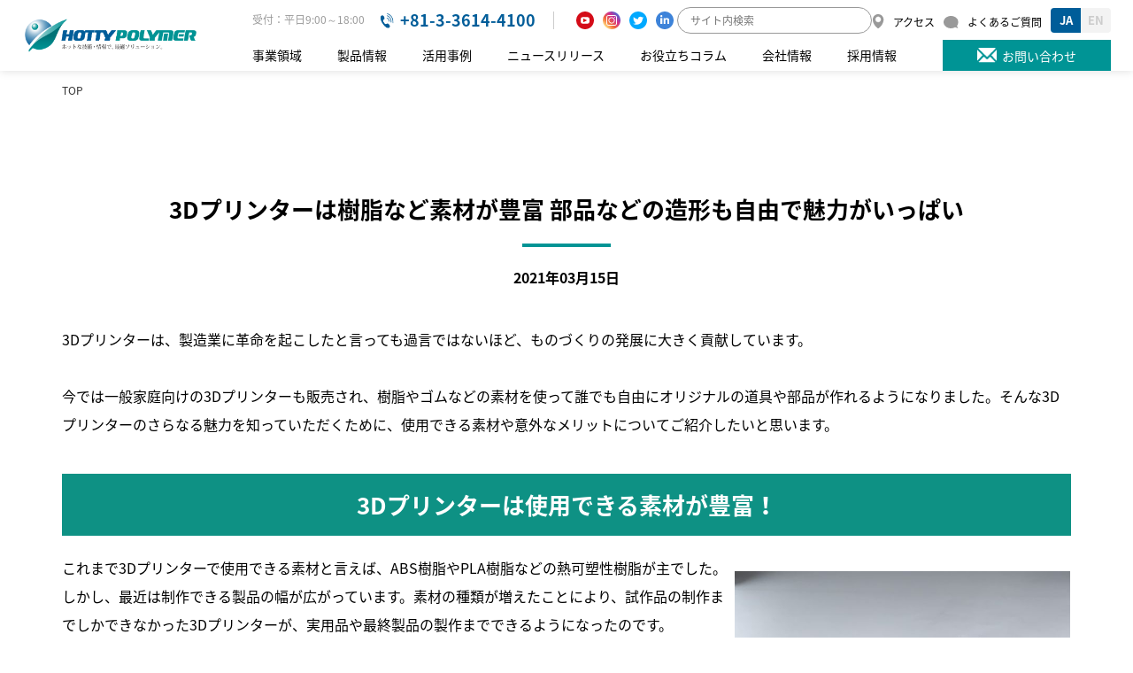

--- FILE ---
content_type: text/html; charset=UTF-8
request_url: https://www.hotty.co.jp/columns/charm-3dprinter-rubber/
body_size: 131813
content:
<!doctype html>
<html dir="ltr" lang="ja" prefix="og: https://ogp.me/ns#">
<head>
<!-- Google Tag Manager -->
<script>(function(w,d,s,l,i){w[l]=w[l]||[];w[l].push({'gtm.start':
new Date().getTime(),event:'gtm.js'});var f=d.getElementsByTagName(s)[0],
j=d.createElement(s),dl=l!='dataLayer'?'&l='+l:'';j.async=true;j.src=
'https://www.googletagmanager.com/gtm.js?id='+i+dl;f.parentNode.insertBefore(j,f);
})(window,document,'script','dataLayer','GTM-WJJGX54');</script>
<!-- End Google Tag Manager -->

<meta charset="utf-8">
<meta name="viewport" content="width=device-width,initial-scale=1">
<!-- Noto Sans Japanese -->
<link rel="stylesheet" href="https://fonts.googleapis.com/earlyaccess/notosansjapanese.css">
<!-- Noto Serif Japanese -->
<link rel="preconnect" href="https://fonts.googleapis.com">
<link rel="preconnect" href="https://fonts.gstatic.com" crossorigin>
<link href="https://fonts.googleapis.com/css2?family=Noto+Serif+JP:wght@200;300;400;500;600;700;900&display=swap" rel="stylesheet">
<link rel="icon" type="image/x-icon" href="https://www.hotty.co.jp/wp/wp-content/themes/hottypolymer_theme_ver3/favicon.ico">
<link rel="stylesheet" href="https://www.hotty.co.jp/wp/wp-content/themes/hottypolymer_theme_ver3/assets/css/reset.css">
<link rel="stylesheet" href="https://www.hotty.co.jp/wp/wp-content/themes/hottypolymer_theme_ver3/assets/css/base.css">
<link rel="stylesheet" href="https://www.hotty.co.jp/wp/wp-content/themes/hottypolymer_theme_ver3/assets/css/layout.css">
<link rel="stylesheet" href="https://www.hotty.co.jp/wp/wp-content/themes/hottypolymer_theme_ver3/assets/css/module.css">
<link rel="stylesheet" href="https://www.hotty.co.jp/wp/wp-content/themes/hottypolymer_theme_ver3/assets/css/utility.css">
<link rel="stylesheet" href="https://use.fontawesome.com/releases/v5.13.0/css/all.css" integrity="sha384-Bfad6CLCknfcloXFOyFnlgtENryhrpZCe29RTifKEixXQZ38WheV+i/6YWSzkz3V" crossorigin="anonymous">
<!-- CDN読み込み -->
<link rel="stylesheet" href="https://unpkg.com/swiper@7/swiper-bundle.min.css" />

<link rel="stylesheet" href="https://use.fontawesome.com/releases/v5.13.0/css/all.css" integrity="sha384-Bfad6CLCknfcloXFOyFnlgtENryhrpZCe29RTifKEixXQZ38WheV+i/6YWSzkz3V" crossorigin="anonymous">

<!-- Swiper -->
<link rel="stylesheet" href="https://cdnjs.cloudflare.com/ajax/libs/Swiper/4.3.3/css/swiper.min.css">
<script src="https://cdnjs.cloudflare.com/ajax/libs/Swiper/4.3.3/js/swiper.min.js"></script>

<!--<link rel="stylesheet" href="//unpkg.com/swiper/swiper-bundle.min.css">
<script src="//unpkg.com/swiper/swiper-bundle.min.js"></script>-->

<!--<link rel="stylesheet" href="//cdnjs.cloudflare.com/ajax/libs/Swiper/5.4.5/css/swiper.min.css">
<script src="//cdnjs.cloudflare.com/ajax/libs/Swiper/5.4.5/js/swiper.min.js"></script>-->


<script>
  (function(d) {
    var config = {
      kitId: 'frg2vlq',
      scriptTimeout: 3000,
      async: true
    },
    h=d.documentElement,t=setTimeout(function(){h.className=h.className.replace(/\bwf-loading\b/g,"")+" wf-inactive";},config.scriptTimeout),tk=d.createElement("script"),f=false,s=d.getElementsByTagName("script")[0],a;h.className+=" wf-loading";tk.src='https://use.typekit.net/'+config.kitId+'.js';tk.async=true;tk.onload=tk.onreadystatechange=function(){a=this.readyState;if(f||a&&a!="complete"&&a!="loaded")return;f=true;clearTimeout(t);try{Typekit.load(config)}catch(e){}};s.parentNode.insertBefore(tk,s)
  })(document);
</script>

<style>
.header__box__el__right__bottom__box__list__items__link__megaWrap{
  display:none;
}
</style>

<style>.sp__header2__menuWrap{display:none;}</style>




		<!-- All in One SEO 4.8.7 - aioseo.com -->
	<meta name="description" content="3Dプリンターは、製造業に革命を起こしたと言っても過言ではないほど、ものづくりの発展に大きく貢献しています。今" />
	<meta name="robots" content="max-image-preview:large" />
	<link rel="canonical" href="https://www.hotty.co.jp/columns/charm-3dprinter-rubber/" />
	<meta name="generator" content="All in One SEO (AIOSEO) 4.8.7" />
		<meta property="og:locale" content="ja_JP" />
		<meta property="og:site_name" content="3Dプリンターや造形サービスのことならホッティーポリマー株式会社 - 3Dプリンターで製品の造形をお考えの方はホッティーポリマー株式会社へご依頼ください。様々な素材の取り扱いがございます。サイズ・価格・種類など気になることはなんでもご質問ください。お見積もりも承ります。" />
		<meta property="og:type" content="article" />
		<meta property="og:title" content="3Dプリンターの素材は樹脂などフィラメント素材が豊富 部品造形も自由で魅力的 - 3Dプリンターや造形サービスのことならホッティーポリマー株式会社" />
		<meta property="og:description" content="3Dプリンターは、製造業に革命を起こしたと言っても過言ではないほど、ものづくりの発展に大きく貢献しています。今" />
		<meta property="og:url" content="https://www.hotty.co.jp/columns/charm-3dprinter-rubber/" />
		<meta property="article:published_time" content="2021-03-15T04:40:00+00:00" />
		<meta property="article:modified_time" content="2023-11-16T05:58:38+00:00" />
		<meta name="twitter:card" content="summary_large_image" />
		<meta name="twitter:title" content="3Dプリンターの素材は樹脂などフィラメント素材が豊富 部品造形も自由で魅力的 - 3Dプリンターや造形サービスのことならホッティーポリマー株式会社" />
		<meta name="twitter:description" content="3Dプリンターは、製造業に革命を起こしたと言っても過言ではないほど、ものづくりの発展に大きく貢献しています。今" />
		<script type="application/ld+json" class="aioseo-schema">
			{"@context":"https:\/\/schema.org","@graph":[{"@type":"BreadcrumbList","@id":"https:\/\/www.hotty.co.jp\/columns\/charm-3dprinter-rubber\/#breadcrumblist","itemListElement":[{"@type":"ListItem","@id":"https:\/\/www.hotty.co.jp#listItem","position":1,"name":"\u30db\u30fc\u30e0","item":"https:\/\/www.hotty.co.jp","nextItem":{"@type":"ListItem","@id":"https:\/\/www.hotty.co.jp\/column\/#listItem","name":"\u304a\u5f79\u7acb\u3061\u30b3\u30e9\u30e0"}},{"@type":"ListItem","@id":"https:\/\/www.hotty.co.jp\/column\/#listItem","position":2,"name":"\u304a\u5f79\u7acb\u3061\u30b3\u30e9\u30e0","item":"https:\/\/www.hotty.co.jp\/column\/","nextItem":{"@type":"ListItem","@id":"https:\/\/www.hotty.co.jp\/column_category\/3d-printer\/#listItem","name":"3D\u30d7\u30ea\u30f3\u30bf\u30fc\u30b5\u30fc\u30d3\u30b9"},"previousItem":{"@type":"ListItem","@id":"https:\/\/www.hotty.co.jp#listItem","name":"\u30db\u30fc\u30e0"}},{"@type":"ListItem","@id":"https:\/\/www.hotty.co.jp\/column_category\/3d-printer\/#listItem","position":3,"name":"3D\u30d7\u30ea\u30f3\u30bf\u30fc\u30b5\u30fc\u30d3\u30b9","item":"https:\/\/www.hotty.co.jp\/column_category\/3d-printer\/","nextItem":{"@type":"ListItem","@id":"https:\/\/www.hotty.co.jp\/columns\/charm-3dprinter-rubber\/#listItem","name":"3D\u30d7\u30ea\u30f3\u30bf\u30fc\u306f\u6a39\u8102\u306a\u3069\u7d20\u6750\u304c\u8c4a\u5bcc \u90e8\u54c1\u306a\u3069\u306e\u9020\u5f62\u3082\u81ea\u7531\u3067\u9b45\u529b\u304c\u3044\u3063\u3071\u3044"},"previousItem":{"@type":"ListItem","@id":"https:\/\/www.hotty.co.jp\/column\/#listItem","name":"\u304a\u5f79\u7acb\u3061\u30b3\u30e9\u30e0"}},{"@type":"ListItem","@id":"https:\/\/www.hotty.co.jp\/columns\/charm-3dprinter-rubber\/#listItem","position":4,"name":"3D\u30d7\u30ea\u30f3\u30bf\u30fc\u306f\u6a39\u8102\u306a\u3069\u7d20\u6750\u304c\u8c4a\u5bcc \u90e8\u54c1\u306a\u3069\u306e\u9020\u5f62\u3082\u81ea\u7531\u3067\u9b45\u529b\u304c\u3044\u3063\u3071\u3044","previousItem":{"@type":"ListItem","@id":"https:\/\/www.hotty.co.jp\/column_category\/3d-printer\/#listItem","name":"3D\u30d7\u30ea\u30f3\u30bf\u30fc\u30b5\u30fc\u30d3\u30b9"}}]},{"@type":"Organization","@id":"https:\/\/www.hotty.co.jp\/#organization","name":"\u30af\u30ed\u30b9\u30b3\u69d8\u3010\u958b\u767a\u3011","description":"3D\u30d7\u30ea\u30f3\u30bf\u30fc\u3067\u88fd\u54c1\u306e\u9020\u5f62\u3092\u304a\u8003\u3048\u306e\u65b9\u306f\u30db\u30c3\u30c6\u30a3\u30fc\u30dd\u30ea\u30de\u30fc\u682a\u5f0f\u4f1a\u793e\u3078\u3054\u4f9d\u983c\u304f\u3060\u3055\u3044\u3002\u69d8\u3005\u306a\u7d20\u6750\u306e\u53d6\u308a\u6271\u3044\u304c\u3054\u3056\u3044\u307e\u3059\u3002\u30b5\u30a4\u30ba\u30fb\u4fa1\u683c\u30fb\u7a2e\u985e\u306a\u3069\u6c17\u306b\u306a\u308b\u3053\u3068\u306f\u306a\u3093\u3067\u3082\u3054\u8cea\u554f\u304f\u3060\u3055\u3044\u3002\u304a\u898b\u7a4d\u3082\u308a\u3082\u627f\u308a\u307e\u3059\u3002","url":"https:\/\/www.hotty.co.jp\/"},{"@type":"WebPage","@id":"https:\/\/www.hotty.co.jp\/columns\/charm-3dprinter-rubber\/#webpage","url":"https:\/\/www.hotty.co.jp\/columns\/charm-3dprinter-rubber\/","name":"3D\u30d7\u30ea\u30f3\u30bf\u30fc\u306e\u7d20\u6750\u306f\u6a39\u8102\u306a\u3069\u30d5\u30a3\u30e9\u30e1\u30f3\u30c8\u7d20\u6750\u304c\u8c4a\u5bcc \u90e8\u54c1\u9020\u5f62\u3082\u81ea\u7531\u3067\u9b45\u529b\u7684 - 3D\u30d7\u30ea\u30f3\u30bf\u30fc\u3084\u9020\u5f62\u30b5\u30fc\u30d3\u30b9\u306e\u3053\u3068\u306a\u3089\u30db\u30c3\u30c6\u30a3\u30fc\u30dd\u30ea\u30de\u30fc\u682a\u5f0f\u4f1a\u793e","description":"3D\u30d7\u30ea\u30f3\u30bf\u30fc\u306f\u3001\u88fd\u9020\u696d\u306b\u9769\u547d\u3092\u8d77\u3053\u3057\u305f\u3068\u8a00\u3063\u3066\u3082\u904e\u8a00\u3067\u306f\u306a\u3044\u307b\u3069\u3001\u3082\u306e\u3065\u304f\u308a\u306e\u767a\u5c55\u306b\u5927\u304d\u304f\u8ca2\u732e\u3057\u3066\u3044\u307e\u3059\u3002\u4eca","inLanguage":"ja","isPartOf":{"@id":"https:\/\/www.hotty.co.jp\/#website"},"breadcrumb":{"@id":"https:\/\/www.hotty.co.jp\/columns\/charm-3dprinter-rubber\/#breadcrumblist"},"image":{"@type":"ImageObject","url":"https:\/\/www.hotty.co.jp\/wp\/wp-content\/uploads\/2023\/06\/thumbnail_25.png","@id":"https:\/\/www.hotty.co.jp\/columns\/charm-3dprinter-rubber\/#mainImage","width":360,"height":239,"caption":"thumbnail_25"},"primaryImageOfPage":{"@id":"https:\/\/www.hotty.co.jp\/columns\/charm-3dprinter-rubber\/#mainImage"},"datePublished":"2021-03-15T13:40:00+09:00","dateModified":"2023-11-16T14:58:38+09:00"},{"@type":"WebSite","@id":"https:\/\/www.hotty.co.jp\/#website","url":"https:\/\/www.hotty.co.jp\/","name":"\u30af\u30ed\u30b9\u30b3\u69d8\u3010\u958b\u767a\u3011","description":"3D\u30d7\u30ea\u30f3\u30bf\u30fc\u3067\u88fd\u54c1\u306e\u9020\u5f62\u3092\u304a\u8003\u3048\u306e\u65b9\u306f\u30db\u30c3\u30c6\u30a3\u30fc\u30dd\u30ea\u30de\u30fc\u682a\u5f0f\u4f1a\u793e\u3078\u3054\u4f9d\u983c\u304f\u3060\u3055\u3044\u3002\u69d8\u3005\u306a\u7d20\u6750\u306e\u53d6\u308a\u6271\u3044\u304c\u3054\u3056\u3044\u307e\u3059\u3002\u30b5\u30a4\u30ba\u30fb\u4fa1\u683c\u30fb\u7a2e\u985e\u306a\u3069\u6c17\u306b\u306a\u308b\u3053\u3068\u306f\u306a\u3093\u3067\u3082\u3054\u8cea\u554f\u304f\u3060\u3055\u3044\u3002\u304a\u898b\u7a4d\u3082\u308a\u3082\u627f\u308a\u307e\u3059\u3002","inLanguage":"ja","publisher":{"@id":"https:\/\/www.hotty.co.jp\/#organization"}}]}
		</script>
		<!-- All in One SEO -->

<link rel="alternate" type="application/rss+xml" title="3Dプリンターや造形サービスのことならホッティーポリマー株式会社 &raquo; フィード" href="https://www.hotty.co.jp/feed/" />
<link rel="alternate" type="application/rss+xml" title="3Dプリンターや造形サービスのことならホッティーポリマー株式会社 &raquo; コメントフィード" href="https://www.hotty.co.jp/comments/feed/" />
<link rel="alternate" title="oEmbed (JSON)" type="application/json+oembed" href="https://www.hotty.co.jp/wp-json/oembed/1.0/embed?url=https%3A%2F%2Fwww.hotty.co.jp%2Fcolumns%2Fcharm-3dprinter-rubber%2F" />
<link rel="alternate" title="oEmbed (XML)" type="text/xml+oembed" href="https://www.hotty.co.jp/wp-json/oembed/1.0/embed?url=https%3A%2F%2Fwww.hotty.co.jp%2Fcolumns%2Fcharm-3dprinter-rubber%2F&#038;format=xml" />
<style id='wp-img-auto-sizes-contain-inline-css' type='text/css'>
img:is([sizes=auto i],[sizes^="auto," i]){contain-intrinsic-size:3000px 1500px}
/*# sourceURL=wp-img-auto-sizes-contain-inline-css */
</style>
<style id='wp-emoji-styles-inline-css' type='text/css'>

	img.wp-smiley, img.emoji {
		display: inline !important;
		border: none !important;
		box-shadow: none !important;
		height: 1em !important;
		width: 1em !important;
		margin: 0 0.07em !important;
		vertical-align: -0.1em !important;
		background: none !important;
		padding: 0 !important;
	}
/*# sourceURL=wp-emoji-styles-inline-css */
</style>
<style id='wp-block-library-inline-css' type='text/css'>
:root{--wp-block-synced-color:#7a00df;--wp-block-synced-color--rgb:122,0,223;--wp-bound-block-color:var(--wp-block-synced-color);--wp-editor-canvas-background:#ddd;--wp-admin-theme-color:#007cba;--wp-admin-theme-color--rgb:0,124,186;--wp-admin-theme-color-darker-10:#006ba1;--wp-admin-theme-color-darker-10--rgb:0,107,160.5;--wp-admin-theme-color-darker-20:#005a87;--wp-admin-theme-color-darker-20--rgb:0,90,135;--wp-admin-border-width-focus:2px}@media (min-resolution:192dpi){:root{--wp-admin-border-width-focus:1.5px}}.wp-element-button{cursor:pointer}:root .has-very-light-gray-background-color{background-color:#eee}:root .has-very-dark-gray-background-color{background-color:#313131}:root .has-very-light-gray-color{color:#eee}:root .has-very-dark-gray-color{color:#313131}:root .has-vivid-green-cyan-to-vivid-cyan-blue-gradient-background{background:linear-gradient(135deg,#00d084,#0693e3)}:root .has-purple-crush-gradient-background{background:linear-gradient(135deg,#34e2e4,#4721fb 50%,#ab1dfe)}:root .has-hazy-dawn-gradient-background{background:linear-gradient(135deg,#faaca8,#dad0ec)}:root .has-subdued-olive-gradient-background{background:linear-gradient(135deg,#fafae1,#67a671)}:root .has-atomic-cream-gradient-background{background:linear-gradient(135deg,#fdd79a,#004a59)}:root .has-nightshade-gradient-background{background:linear-gradient(135deg,#330968,#31cdcf)}:root .has-midnight-gradient-background{background:linear-gradient(135deg,#020381,#2874fc)}:root{--wp--preset--font-size--normal:16px;--wp--preset--font-size--huge:42px}.has-regular-font-size{font-size:1em}.has-larger-font-size{font-size:2.625em}.has-normal-font-size{font-size:var(--wp--preset--font-size--normal)}.has-huge-font-size{font-size:var(--wp--preset--font-size--huge)}.has-text-align-center{text-align:center}.has-text-align-left{text-align:left}.has-text-align-right{text-align:right}.has-fit-text{white-space:nowrap!important}#end-resizable-editor-section{display:none}.aligncenter{clear:both}.items-justified-left{justify-content:flex-start}.items-justified-center{justify-content:center}.items-justified-right{justify-content:flex-end}.items-justified-space-between{justify-content:space-between}.screen-reader-text{border:0;clip-path:inset(50%);height:1px;margin:-1px;overflow:hidden;padding:0;position:absolute;width:1px;word-wrap:normal!important}.screen-reader-text:focus{background-color:#ddd;clip-path:none;color:#444;display:block;font-size:1em;height:auto;left:5px;line-height:normal;padding:15px 23px 14px;text-decoration:none;top:5px;width:auto;z-index:100000}html :where(.has-border-color){border-style:solid}html :where([style*=border-top-color]){border-top-style:solid}html :where([style*=border-right-color]){border-right-style:solid}html :where([style*=border-bottom-color]){border-bottom-style:solid}html :where([style*=border-left-color]){border-left-style:solid}html :where([style*=border-width]){border-style:solid}html :where([style*=border-top-width]){border-top-style:solid}html :where([style*=border-right-width]){border-right-style:solid}html :where([style*=border-bottom-width]){border-bottom-style:solid}html :where([style*=border-left-width]){border-left-style:solid}html :where(img[class*=wp-image-]){height:auto;max-width:100%}:where(figure){margin:0 0 1em}html :where(.is-position-sticky){--wp-admin--admin-bar--position-offset:var(--wp-admin--admin-bar--height,0px)}@media screen and (max-width:600px){html :where(.is-position-sticky){--wp-admin--admin-bar--position-offset:0px}}

/*# sourceURL=wp-block-library-inline-css */
</style><style id='wp-block-button-inline-css' type='text/css'>
.wp-block-button__link{align-content:center;box-sizing:border-box;cursor:pointer;display:inline-block;height:100%;text-align:center;word-break:break-word}.wp-block-button__link.aligncenter{text-align:center}.wp-block-button__link.alignright{text-align:right}:where(.wp-block-button__link){border-radius:9999px;box-shadow:none;padding:calc(.667em + 2px) calc(1.333em + 2px);text-decoration:none}.wp-block-button[style*=text-decoration] .wp-block-button__link{text-decoration:inherit}.wp-block-buttons>.wp-block-button.has-custom-width{max-width:none}.wp-block-buttons>.wp-block-button.has-custom-width .wp-block-button__link{width:100%}.wp-block-buttons>.wp-block-button.has-custom-font-size .wp-block-button__link{font-size:inherit}.wp-block-buttons>.wp-block-button.wp-block-button__width-25{width:calc(25% - var(--wp--style--block-gap, .5em)*.75)}.wp-block-buttons>.wp-block-button.wp-block-button__width-50{width:calc(50% - var(--wp--style--block-gap, .5em)*.5)}.wp-block-buttons>.wp-block-button.wp-block-button__width-75{width:calc(75% - var(--wp--style--block-gap, .5em)*.25)}.wp-block-buttons>.wp-block-button.wp-block-button__width-100{flex-basis:100%;width:100%}.wp-block-buttons.is-vertical>.wp-block-button.wp-block-button__width-25{width:25%}.wp-block-buttons.is-vertical>.wp-block-button.wp-block-button__width-50{width:50%}.wp-block-buttons.is-vertical>.wp-block-button.wp-block-button__width-75{width:75%}.wp-block-button.is-style-squared,.wp-block-button__link.wp-block-button.is-style-squared{border-radius:0}.wp-block-button.no-border-radius,.wp-block-button__link.no-border-radius{border-radius:0!important}:root :where(.wp-block-button .wp-block-button__link.is-style-outline),:root :where(.wp-block-button.is-style-outline>.wp-block-button__link){border:2px solid;padding:.667em 1.333em}:root :where(.wp-block-button .wp-block-button__link.is-style-outline:not(.has-text-color)),:root :where(.wp-block-button.is-style-outline>.wp-block-button__link:not(.has-text-color)){color:currentColor}:root :where(.wp-block-button .wp-block-button__link.is-style-outline:not(.has-background)),:root :where(.wp-block-button.is-style-outline>.wp-block-button__link:not(.has-background)){background-color:initial;background-image:none}
/*# sourceURL=https://www.hotty.co.jp/wp/wp-includes/blocks/button/style.min.css */
</style>
<style id='wp-block-image-inline-css' type='text/css'>
.wp-block-image>a,.wp-block-image>figure>a{display:inline-block}.wp-block-image img{box-sizing:border-box;height:auto;max-width:100%;vertical-align:bottom}@media not (prefers-reduced-motion){.wp-block-image img.hide{visibility:hidden}.wp-block-image img.show{animation:show-content-image .4s}}.wp-block-image[style*=border-radius] img,.wp-block-image[style*=border-radius]>a{border-radius:inherit}.wp-block-image.has-custom-border img{box-sizing:border-box}.wp-block-image.aligncenter{text-align:center}.wp-block-image.alignfull>a,.wp-block-image.alignwide>a{width:100%}.wp-block-image.alignfull img,.wp-block-image.alignwide img{height:auto;width:100%}.wp-block-image .aligncenter,.wp-block-image .alignleft,.wp-block-image .alignright,.wp-block-image.aligncenter,.wp-block-image.alignleft,.wp-block-image.alignright{display:table}.wp-block-image .aligncenter>figcaption,.wp-block-image .alignleft>figcaption,.wp-block-image .alignright>figcaption,.wp-block-image.aligncenter>figcaption,.wp-block-image.alignleft>figcaption,.wp-block-image.alignright>figcaption{caption-side:bottom;display:table-caption}.wp-block-image .alignleft{float:left;margin:.5em 1em .5em 0}.wp-block-image .alignright{float:right;margin:.5em 0 .5em 1em}.wp-block-image .aligncenter{margin-left:auto;margin-right:auto}.wp-block-image :where(figcaption){margin-bottom:1em;margin-top:.5em}.wp-block-image.is-style-circle-mask img{border-radius:9999px}@supports ((-webkit-mask-image:none) or (mask-image:none)) or (-webkit-mask-image:none){.wp-block-image.is-style-circle-mask img{border-radius:0;-webkit-mask-image:url('data:image/svg+xml;utf8,<svg viewBox="0 0 100 100" xmlns="http://www.w3.org/2000/svg"><circle cx="50" cy="50" r="50"/></svg>');mask-image:url('data:image/svg+xml;utf8,<svg viewBox="0 0 100 100" xmlns="http://www.w3.org/2000/svg"><circle cx="50" cy="50" r="50"/></svg>');mask-mode:alpha;-webkit-mask-position:center;mask-position:center;-webkit-mask-repeat:no-repeat;mask-repeat:no-repeat;-webkit-mask-size:contain;mask-size:contain}}:root :where(.wp-block-image.is-style-rounded img,.wp-block-image .is-style-rounded img){border-radius:9999px}.wp-block-image figure{margin:0}.wp-lightbox-container{display:flex;flex-direction:column;position:relative}.wp-lightbox-container img{cursor:zoom-in}.wp-lightbox-container img:hover+button{opacity:1}.wp-lightbox-container button{align-items:center;backdrop-filter:blur(16px) saturate(180%);background-color:#5a5a5a40;border:none;border-radius:4px;cursor:zoom-in;display:flex;height:20px;justify-content:center;opacity:0;padding:0;position:absolute;right:16px;text-align:center;top:16px;width:20px;z-index:100}@media not (prefers-reduced-motion){.wp-lightbox-container button{transition:opacity .2s ease}}.wp-lightbox-container button:focus-visible{outline:3px auto #5a5a5a40;outline:3px auto -webkit-focus-ring-color;outline-offset:3px}.wp-lightbox-container button:hover{cursor:pointer;opacity:1}.wp-lightbox-container button:focus{opacity:1}.wp-lightbox-container button:focus,.wp-lightbox-container button:hover,.wp-lightbox-container button:not(:hover):not(:active):not(.has-background){background-color:#5a5a5a40;border:none}.wp-lightbox-overlay{box-sizing:border-box;cursor:zoom-out;height:100vh;left:0;overflow:hidden;position:fixed;top:0;visibility:hidden;width:100%;z-index:100000}.wp-lightbox-overlay .close-button{align-items:center;cursor:pointer;display:flex;justify-content:center;min-height:40px;min-width:40px;padding:0;position:absolute;right:calc(env(safe-area-inset-right) + 16px);top:calc(env(safe-area-inset-top) + 16px);z-index:5000000}.wp-lightbox-overlay .close-button:focus,.wp-lightbox-overlay .close-button:hover,.wp-lightbox-overlay .close-button:not(:hover):not(:active):not(.has-background){background:none;border:none}.wp-lightbox-overlay .lightbox-image-container{height:var(--wp--lightbox-container-height);left:50%;overflow:hidden;position:absolute;top:50%;transform:translate(-50%,-50%);transform-origin:top left;width:var(--wp--lightbox-container-width);z-index:9999999999}.wp-lightbox-overlay .wp-block-image{align-items:center;box-sizing:border-box;display:flex;height:100%;justify-content:center;margin:0;position:relative;transform-origin:0 0;width:100%;z-index:3000000}.wp-lightbox-overlay .wp-block-image img{height:var(--wp--lightbox-image-height);min-height:var(--wp--lightbox-image-height);min-width:var(--wp--lightbox-image-width);width:var(--wp--lightbox-image-width)}.wp-lightbox-overlay .wp-block-image figcaption{display:none}.wp-lightbox-overlay button{background:none;border:none}.wp-lightbox-overlay .scrim{background-color:#fff;height:100%;opacity:.9;position:absolute;width:100%;z-index:2000000}.wp-lightbox-overlay.active{visibility:visible}@media not (prefers-reduced-motion){.wp-lightbox-overlay.active{animation:turn-on-visibility .25s both}.wp-lightbox-overlay.active img{animation:turn-on-visibility .35s both}.wp-lightbox-overlay.show-closing-animation:not(.active){animation:turn-off-visibility .35s both}.wp-lightbox-overlay.show-closing-animation:not(.active) img{animation:turn-off-visibility .25s both}.wp-lightbox-overlay.zoom.active{animation:none;opacity:1;visibility:visible}.wp-lightbox-overlay.zoom.active .lightbox-image-container{animation:lightbox-zoom-in .4s}.wp-lightbox-overlay.zoom.active .lightbox-image-container img{animation:none}.wp-lightbox-overlay.zoom.active .scrim{animation:turn-on-visibility .4s forwards}.wp-lightbox-overlay.zoom.show-closing-animation:not(.active){animation:none}.wp-lightbox-overlay.zoom.show-closing-animation:not(.active) .lightbox-image-container{animation:lightbox-zoom-out .4s}.wp-lightbox-overlay.zoom.show-closing-animation:not(.active) .lightbox-image-container img{animation:none}.wp-lightbox-overlay.zoom.show-closing-animation:not(.active) .scrim{animation:turn-off-visibility .4s forwards}}@keyframes show-content-image{0%{visibility:hidden}99%{visibility:hidden}to{visibility:visible}}@keyframes turn-on-visibility{0%{opacity:0}to{opacity:1}}@keyframes turn-off-visibility{0%{opacity:1;visibility:visible}99%{opacity:0;visibility:visible}to{opacity:0;visibility:hidden}}@keyframes lightbox-zoom-in{0%{transform:translate(calc((-100vw + var(--wp--lightbox-scrollbar-width))/2 + var(--wp--lightbox-initial-left-position)),calc(-50vh + var(--wp--lightbox-initial-top-position))) scale(var(--wp--lightbox-scale))}to{transform:translate(-50%,-50%) scale(1)}}@keyframes lightbox-zoom-out{0%{transform:translate(-50%,-50%) scale(1);visibility:visible}99%{visibility:visible}to{transform:translate(calc((-100vw + var(--wp--lightbox-scrollbar-width))/2 + var(--wp--lightbox-initial-left-position)),calc(-50vh + var(--wp--lightbox-initial-top-position))) scale(var(--wp--lightbox-scale));visibility:hidden}}
/*# sourceURL=https://www.hotty.co.jp/wp/wp-includes/blocks/image/style.min.css */
</style>
<style id='wp-block-buttons-inline-css' type='text/css'>
.wp-block-buttons{box-sizing:border-box}.wp-block-buttons.is-vertical{flex-direction:column}.wp-block-buttons.is-vertical>.wp-block-button:last-child{margin-bottom:0}.wp-block-buttons>.wp-block-button{display:inline-block;margin:0}.wp-block-buttons.is-content-justification-left{justify-content:flex-start}.wp-block-buttons.is-content-justification-left.is-vertical{align-items:flex-start}.wp-block-buttons.is-content-justification-center{justify-content:center}.wp-block-buttons.is-content-justification-center.is-vertical{align-items:center}.wp-block-buttons.is-content-justification-right{justify-content:flex-end}.wp-block-buttons.is-content-justification-right.is-vertical{align-items:flex-end}.wp-block-buttons.is-content-justification-space-between{justify-content:space-between}.wp-block-buttons.aligncenter{text-align:center}.wp-block-buttons:not(.is-content-justification-space-between,.is-content-justification-right,.is-content-justification-left,.is-content-justification-center) .wp-block-button.aligncenter{margin-left:auto;margin-right:auto;width:100%}.wp-block-buttons[style*=text-decoration] .wp-block-button,.wp-block-buttons[style*=text-decoration] .wp-block-button__link{text-decoration:inherit}.wp-block-buttons.has-custom-font-size .wp-block-button__link{font-size:inherit}.wp-block-buttons .wp-block-button__link{width:100%}.wp-block-button.aligncenter{text-align:center}
/*# sourceURL=https://www.hotty.co.jp/wp/wp-includes/blocks/buttons/style.min.css */
</style>
<style id='wp-block-columns-inline-css' type='text/css'>
.wp-block-columns{box-sizing:border-box;display:flex;flex-wrap:wrap!important}@media (min-width:782px){.wp-block-columns{flex-wrap:nowrap!important}}.wp-block-columns{align-items:normal!important}.wp-block-columns.are-vertically-aligned-top{align-items:flex-start}.wp-block-columns.are-vertically-aligned-center{align-items:center}.wp-block-columns.are-vertically-aligned-bottom{align-items:flex-end}@media (max-width:781px){.wp-block-columns:not(.is-not-stacked-on-mobile)>.wp-block-column{flex-basis:100%!important}}@media (min-width:782px){.wp-block-columns:not(.is-not-stacked-on-mobile)>.wp-block-column{flex-basis:0;flex-grow:1}.wp-block-columns:not(.is-not-stacked-on-mobile)>.wp-block-column[style*=flex-basis]{flex-grow:0}}.wp-block-columns.is-not-stacked-on-mobile{flex-wrap:nowrap!important}.wp-block-columns.is-not-stacked-on-mobile>.wp-block-column{flex-basis:0;flex-grow:1}.wp-block-columns.is-not-stacked-on-mobile>.wp-block-column[style*=flex-basis]{flex-grow:0}:where(.wp-block-columns){margin-bottom:1.75em}:where(.wp-block-columns.has-background){padding:1.25em 2.375em}.wp-block-column{flex-grow:1;min-width:0;overflow-wrap:break-word;word-break:break-word}.wp-block-column.is-vertically-aligned-top{align-self:flex-start}.wp-block-column.is-vertically-aligned-center{align-self:center}.wp-block-column.is-vertically-aligned-bottom{align-self:flex-end}.wp-block-column.is-vertically-aligned-stretch{align-self:stretch}.wp-block-column.is-vertically-aligned-bottom,.wp-block-column.is-vertically-aligned-center,.wp-block-column.is-vertically-aligned-top{width:100%}
/*# sourceURL=https://www.hotty.co.jp/wp/wp-includes/blocks/columns/style.min.css */
</style>
<style id='wp-block-paragraph-inline-css' type='text/css'>
.is-small-text{font-size:.875em}.is-regular-text{font-size:1em}.is-large-text{font-size:2.25em}.is-larger-text{font-size:3em}.has-drop-cap:not(:focus):first-letter{float:left;font-size:8.4em;font-style:normal;font-weight:100;line-height:.68;margin:.05em .1em 0 0;text-transform:uppercase}body.rtl .has-drop-cap:not(:focus):first-letter{float:none;margin-left:.1em}p.has-drop-cap.has-background{overflow:hidden}:root :where(p.has-background){padding:1.25em 2.375em}:where(p.has-text-color:not(.has-link-color)) a{color:inherit}p.has-text-align-left[style*="writing-mode:vertical-lr"],p.has-text-align-right[style*="writing-mode:vertical-rl"]{rotate:180deg}
/*# sourceURL=https://www.hotty.co.jp/wp/wp-includes/blocks/paragraph/style.min.css */
</style>
<style id='global-styles-inline-css' type='text/css'>
:root{--wp--preset--aspect-ratio--square: 1;--wp--preset--aspect-ratio--4-3: 4/3;--wp--preset--aspect-ratio--3-4: 3/4;--wp--preset--aspect-ratio--3-2: 3/2;--wp--preset--aspect-ratio--2-3: 2/3;--wp--preset--aspect-ratio--16-9: 16/9;--wp--preset--aspect-ratio--9-16: 9/16;--wp--preset--color--black: #000000;--wp--preset--color--cyan-bluish-gray: #abb8c3;--wp--preset--color--white: #ffffff;--wp--preset--color--pale-pink: #f78da7;--wp--preset--color--vivid-red: #cf2e2e;--wp--preset--color--luminous-vivid-orange: #ff6900;--wp--preset--color--luminous-vivid-amber: #fcb900;--wp--preset--color--light-green-cyan: #7bdcb5;--wp--preset--color--vivid-green-cyan: #00d084;--wp--preset--color--pale-cyan-blue: #8ed1fc;--wp--preset--color--vivid-cyan-blue: #0693e3;--wp--preset--color--vivid-purple: #9b51e0;--wp--preset--gradient--vivid-cyan-blue-to-vivid-purple: linear-gradient(135deg,rgb(6,147,227) 0%,rgb(155,81,224) 100%);--wp--preset--gradient--light-green-cyan-to-vivid-green-cyan: linear-gradient(135deg,rgb(122,220,180) 0%,rgb(0,208,130) 100%);--wp--preset--gradient--luminous-vivid-amber-to-luminous-vivid-orange: linear-gradient(135deg,rgb(252,185,0) 0%,rgb(255,105,0) 100%);--wp--preset--gradient--luminous-vivid-orange-to-vivid-red: linear-gradient(135deg,rgb(255,105,0) 0%,rgb(207,46,46) 100%);--wp--preset--gradient--very-light-gray-to-cyan-bluish-gray: linear-gradient(135deg,rgb(238,238,238) 0%,rgb(169,184,195) 100%);--wp--preset--gradient--cool-to-warm-spectrum: linear-gradient(135deg,rgb(74,234,220) 0%,rgb(151,120,209) 20%,rgb(207,42,186) 40%,rgb(238,44,130) 60%,rgb(251,105,98) 80%,rgb(254,248,76) 100%);--wp--preset--gradient--blush-light-purple: linear-gradient(135deg,rgb(255,206,236) 0%,rgb(152,150,240) 100%);--wp--preset--gradient--blush-bordeaux: linear-gradient(135deg,rgb(254,205,165) 0%,rgb(254,45,45) 50%,rgb(107,0,62) 100%);--wp--preset--gradient--luminous-dusk: linear-gradient(135deg,rgb(255,203,112) 0%,rgb(199,81,192) 50%,rgb(65,88,208) 100%);--wp--preset--gradient--pale-ocean: linear-gradient(135deg,rgb(255,245,203) 0%,rgb(182,227,212) 50%,rgb(51,167,181) 100%);--wp--preset--gradient--electric-grass: linear-gradient(135deg,rgb(202,248,128) 0%,rgb(113,206,126) 100%);--wp--preset--gradient--midnight: linear-gradient(135deg,rgb(2,3,129) 0%,rgb(40,116,252) 100%);--wp--preset--font-size--small: 13px;--wp--preset--font-size--medium: 20px;--wp--preset--font-size--large: 36px;--wp--preset--font-size--x-large: 42px;--wp--preset--spacing--20: 0.44rem;--wp--preset--spacing--30: 0.67rem;--wp--preset--spacing--40: 1rem;--wp--preset--spacing--50: 1.5rem;--wp--preset--spacing--60: 2.25rem;--wp--preset--spacing--70: 3.38rem;--wp--preset--spacing--80: 5.06rem;--wp--preset--shadow--natural: 6px 6px 9px rgba(0, 0, 0, 0.2);--wp--preset--shadow--deep: 12px 12px 50px rgba(0, 0, 0, 0.4);--wp--preset--shadow--sharp: 6px 6px 0px rgba(0, 0, 0, 0.2);--wp--preset--shadow--outlined: 6px 6px 0px -3px rgb(255, 255, 255), 6px 6px rgb(0, 0, 0);--wp--preset--shadow--crisp: 6px 6px 0px rgb(0, 0, 0);}:where(.is-layout-flex){gap: 0.5em;}:where(.is-layout-grid){gap: 0.5em;}body .is-layout-flex{display: flex;}.is-layout-flex{flex-wrap: wrap;align-items: center;}.is-layout-flex > :is(*, div){margin: 0;}body .is-layout-grid{display: grid;}.is-layout-grid > :is(*, div){margin: 0;}:where(.wp-block-columns.is-layout-flex){gap: 2em;}:where(.wp-block-columns.is-layout-grid){gap: 2em;}:where(.wp-block-post-template.is-layout-flex){gap: 1.25em;}:where(.wp-block-post-template.is-layout-grid){gap: 1.25em;}.has-black-color{color: var(--wp--preset--color--black) !important;}.has-cyan-bluish-gray-color{color: var(--wp--preset--color--cyan-bluish-gray) !important;}.has-white-color{color: var(--wp--preset--color--white) !important;}.has-pale-pink-color{color: var(--wp--preset--color--pale-pink) !important;}.has-vivid-red-color{color: var(--wp--preset--color--vivid-red) !important;}.has-luminous-vivid-orange-color{color: var(--wp--preset--color--luminous-vivid-orange) !important;}.has-luminous-vivid-amber-color{color: var(--wp--preset--color--luminous-vivid-amber) !important;}.has-light-green-cyan-color{color: var(--wp--preset--color--light-green-cyan) !important;}.has-vivid-green-cyan-color{color: var(--wp--preset--color--vivid-green-cyan) !important;}.has-pale-cyan-blue-color{color: var(--wp--preset--color--pale-cyan-blue) !important;}.has-vivid-cyan-blue-color{color: var(--wp--preset--color--vivid-cyan-blue) !important;}.has-vivid-purple-color{color: var(--wp--preset--color--vivid-purple) !important;}.has-black-background-color{background-color: var(--wp--preset--color--black) !important;}.has-cyan-bluish-gray-background-color{background-color: var(--wp--preset--color--cyan-bluish-gray) !important;}.has-white-background-color{background-color: var(--wp--preset--color--white) !important;}.has-pale-pink-background-color{background-color: var(--wp--preset--color--pale-pink) !important;}.has-vivid-red-background-color{background-color: var(--wp--preset--color--vivid-red) !important;}.has-luminous-vivid-orange-background-color{background-color: var(--wp--preset--color--luminous-vivid-orange) !important;}.has-luminous-vivid-amber-background-color{background-color: var(--wp--preset--color--luminous-vivid-amber) !important;}.has-light-green-cyan-background-color{background-color: var(--wp--preset--color--light-green-cyan) !important;}.has-vivid-green-cyan-background-color{background-color: var(--wp--preset--color--vivid-green-cyan) !important;}.has-pale-cyan-blue-background-color{background-color: var(--wp--preset--color--pale-cyan-blue) !important;}.has-vivid-cyan-blue-background-color{background-color: var(--wp--preset--color--vivid-cyan-blue) !important;}.has-vivid-purple-background-color{background-color: var(--wp--preset--color--vivid-purple) !important;}.has-black-border-color{border-color: var(--wp--preset--color--black) !important;}.has-cyan-bluish-gray-border-color{border-color: var(--wp--preset--color--cyan-bluish-gray) !important;}.has-white-border-color{border-color: var(--wp--preset--color--white) !important;}.has-pale-pink-border-color{border-color: var(--wp--preset--color--pale-pink) !important;}.has-vivid-red-border-color{border-color: var(--wp--preset--color--vivid-red) !important;}.has-luminous-vivid-orange-border-color{border-color: var(--wp--preset--color--luminous-vivid-orange) !important;}.has-luminous-vivid-amber-border-color{border-color: var(--wp--preset--color--luminous-vivid-amber) !important;}.has-light-green-cyan-border-color{border-color: var(--wp--preset--color--light-green-cyan) !important;}.has-vivid-green-cyan-border-color{border-color: var(--wp--preset--color--vivid-green-cyan) !important;}.has-pale-cyan-blue-border-color{border-color: var(--wp--preset--color--pale-cyan-blue) !important;}.has-vivid-cyan-blue-border-color{border-color: var(--wp--preset--color--vivid-cyan-blue) !important;}.has-vivid-purple-border-color{border-color: var(--wp--preset--color--vivid-purple) !important;}.has-vivid-cyan-blue-to-vivid-purple-gradient-background{background: var(--wp--preset--gradient--vivid-cyan-blue-to-vivid-purple) !important;}.has-light-green-cyan-to-vivid-green-cyan-gradient-background{background: var(--wp--preset--gradient--light-green-cyan-to-vivid-green-cyan) !important;}.has-luminous-vivid-amber-to-luminous-vivid-orange-gradient-background{background: var(--wp--preset--gradient--luminous-vivid-amber-to-luminous-vivid-orange) !important;}.has-luminous-vivid-orange-to-vivid-red-gradient-background{background: var(--wp--preset--gradient--luminous-vivid-orange-to-vivid-red) !important;}.has-very-light-gray-to-cyan-bluish-gray-gradient-background{background: var(--wp--preset--gradient--very-light-gray-to-cyan-bluish-gray) !important;}.has-cool-to-warm-spectrum-gradient-background{background: var(--wp--preset--gradient--cool-to-warm-spectrum) !important;}.has-blush-light-purple-gradient-background{background: var(--wp--preset--gradient--blush-light-purple) !important;}.has-blush-bordeaux-gradient-background{background: var(--wp--preset--gradient--blush-bordeaux) !important;}.has-luminous-dusk-gradient-background{background: var(--wp--preset--gradient--luminous-dusk) !important;}.has-pale-ocean-gradient-background{background: var(--wp--preset--gradient--pale-ocean) !important;}.has-electric-grass-gradient-background{background: var(--wp--preset--gradient--electric-grass) !important;}.has-midnight-gradient-background{background: var(--wp--preset--gradient--midnight) !important;}.has-small-font-size{font-size: var(--wp--preset--font-size--small) !important;}.has-medium-font-size{font-size: var(--wp--preset--font-size--medium) !important;}.has-large-font-size{font-size: var(--wp--preset--font-size--large) !important;}.has-x-large-font-size{font-size: var(--wp--preset--font-size--x-large) !important;}
:where(.wp-block-columns.is-layout-flex){gap: 2em;}:where(.wp-block-columns.is-layout-grid){gap: 2em;}
/*# sourceURL=global-styles-inline-css */
</style>
<style id='core-block-supports-inline-css' type='text/css'>
.wp-container-core-columns-is-layout-9d6595d7{flex-wrap:nowrap;}.wp-container-core-buttons-is-layout-16018d1d{justify-content:center;}
/*# sourceURL=core-block-supports-inline-css */
</style>

<style id='classic-theme-styles-inline-css' type='text/css'>
/*! This file is auto-generated */
.wp-block-button__link{color:#fff;background-color:#32373c;border-radius:9999px;box-shadow:none;text-decoration:none;padding:calc(.667em + 2px) calc(1.333em + 2px);font-size:1.125em}.wp-block-file__button{background:#32373c;color:#fff;text-decoration:none}
/*# sourceURL=/wp-includes/css/classic-themes.min.css */
</style>
<link rel='stylesheet' id='bogo-css' href='https://www.hotty.co.jp/wp/wp-content/plugins/bogo/includes/css/style.css?ver=3.9' type='text/css' media='all' />
<link rel="https://api.w.org/" href="https://www.hotty.co.jp/wp-json/" /><link rel="alternate" title="JSON" type="application/json" href="https://www.hotty.co.jp/wp-json/wp/v2/columns/3705" /><link rel="EditURI" type="application/rsd+xml" title="RSD" href="https://www.hotty.co.jp/wp/xmlrpc.php?rsd" />
<meta name="generator" content="WordPress 6.9" />
<link rel='shortlink' href='https://www.hotty.co.jp/?p=3705' />
<style>
.bogo-language-switcher{
  display:flex;
  overflow:hidden;
  border-radius:4px;
}
.bogo-language-switcher li{

}
.bogo-language-switcher li.current{

}
.bogo-language-switcher .bogo-language-name{

}
.bogo-language-switcher .bogo-language-name{
  color:#ccc;
}
.bogo-language-switcher li,
.bogo-language-switcher li a{
  display: flex;
  justify-content: center;
  align-items: center;
  width: 34px;
  height: 28px;
  background-color: #f3f3f3;
  color: #005D99;
  text-align: center;
  font-weight: 600;
  font-size: 13px;
}
.bogo-language-switcher li a.current{
  background-color: #005D99;
  color: #fff;
}
/* footer only */
#footer .bogo-language-switcher li a{
  background-color: rgba(255, 255, 255, 0.2);
  color: #005D99;
}
#footer .bogo-language-switcher li a.current{
//	background-color: #f3f3f3;
  background-color: #005D99;
  color: #fff;
}
/* common */
.bogo-language-switcher .ja {
/* 言語ボタンの表示順（0が最初）*/
  order: 0;
}
.bogo-language-switcher .en {
/* 言語ボタンの表示順（0が最初）*/
  order: 1;
}
</style>
<meta name="google-site-verification" content="mS3Hp8Ud_yJ0DF29dO1882Vl-M12q0N97SJYL2DqMoA" />
</head>
<body class="wp-singular columns-template-default single single-columns postid-3705 wp-theme-hottypolymer_theme_ver3 ja">
<!-- Google Tag Manager (noscript) -->
<noscript><iframe src="https://www.googletagmanager.com/ns.html?id=GTM-WJJGX54"
height="0" width="0" style="display:none;visibility:hidden"></iframe></noscript>
<!-- End Google Tag Manager (noscript) -->



  <div class="container">

    <div class="container__box">

      
      <!-- PCヘッダー -->
      <header class="h_pc">
        <div class="header-container">

          <div class="header__box">
            <div class="header__box__el">
              <div class="header__box__el__left">
                <a class="header__box__el__left__link" href="https://www.hotty.co.jp/">
                  <img class="header__box__el__left__link__img" src="https://www.hotty.co.jp/wp/wp-content/uploads/2023/04/logo.png">
                </a>
              </div>
              <div class="header__box__el__right">
                <div class="header__box__el__right__top">
                  <span class="header__box__el__right__top__time">
                  受付：平日9:00～18:00
                  </span>
                  <span class="header__box__el__right__top__tel">
                    <span class="header__box__el__right__top__tel__icon">
                      <img src="https://www.hotty.co.jp/wp/wp-content/themes/hottypolymer_theme_ver3/assets/img/common/h__call__icon.png">
                    </span>
                    <span class="header__box__el__right__top__tel__num">
                      <a href="tel:0336144100">+81-3-3614-4100</a>
                    </span>
                  </span>
                  <span class="header__box__el__right__top__tel__sns">
                    <a class="header__box__el__right__top__tel__sns__link" href="https://www.youtube.com/@hottypolymerchannel8651" target="_blank">
                      <img src="https://www.hotty.co.jp/wp/wp-content/themes/hottypolymer_theme_ver3/assets/img/common/h__youtube__icon.png">
                    </a>
                    <a class="header__box__el__right__top__tel__sns__link" href="https://www.instagram.com/hotty_polymer/" target="_blank">
                      <img src="https://www.hotty.co.jp/wp/wp-content/themes/hottypolymer_theme_ver3/assets/img/common/h__instagram__icon.png">
                    </a>
                    <a class="header__box__el__right__top__tel__sns__link" href="https://twitter.com/hotty_polymer" target="_blank">
                      <img src="https://www.hotty.co.jp/wp/wp-content/themes/hottypolymer_theme_ver3/assets/img/common/h__twitter__icon.png">
                    </a>
                    <a class="header__box__el__right__top__tel__sns__link" href="https://jp.linkedin.com/company/%E3%83%9B%E3%83%83%E3%83%86%E3%82%A3%E3%83%BC%E3%83%9D%E3%83%AA%E3%83%9E%E3%83%BC%E6%A0%AA%E5%BC%8F%E4%BC%9A%E7%A4%BE" target="_blank">
                      <img src="https://www.hotty.co.jp/wp/wp-content/themes/hottypolymer_theme_ver3/assets/img/common/h__linkedin__icon.png">
                    </a>
                  </span>
                  <span class="header__box__el__right__top__tel__search">
                    <form class="header__box__el__right__top__tel__search__form" method="get" action="https://www.hotty.co.jp">
                      <input class="header__box__el__right__top__tel__search__form__input" type="text" name="s" placeholder="サイト内検索" value="">
                      <button class="header__box__el__right__top__tel__search__form__button" type="submit"><i class="fa-solid fa-magnifying-glass"></i></button>
                    </form>
                  </span>
                  <span class="header__box__el__right__top__tel__info">
                    <a class="header__box__el__right__top__tel__info__link" href="https://www.hotty.co.jp/access/">
                      <img class="header__box__el__right__top__tel__info__link__icon" src="https://www.hotty.co.jp/wp/wp-content/themes/hottypolymer_theme_ver3/assets/img/common/h__map__icon.png">
                      <span class="header__box__el__right__top__tel__info__link__text">
                      アクセス
                      </span>
                    </a>
                    <a class="header__box__el__right__top__tel__info__link" href="https://www.hotty.co.jp/faq/">
                      <img class="header__box__el__right__top__tel__info__link__icon" src="https://www.hotty.co.jp/wp/wp-content/themes/hottypolymer_theme_ver3/assets/img/common/h__voice__icon.png">
                      <span class="header__box__el__right__top__tel__info__link__text">
                      よくあるご質問
                      </span>
                    </a>
                    <span class="header__box__el__right__top__tel__info__link__bogo">
                      <ul class="bogo-language-switcher list-view"><li class="en-US en first"><span class="bogo-language-name"> EN </span></li>
<li class="ja current last"><span class="bogo-language-name"><a rel="alternate" hreflang="ja" href="https://www.hotty.co.jp/columns/charm-3dprinter-rubber/" title="JA" class="current" aria-current="page">JA</a></span></li>
</ul>                    </span>
                  </span>
                </div>
                <div class="header__box__el__right__bottom">
                  <div class="header__box__el__right__bottom__box">
                    <ul class="header__box__el__right__bottom__box__list">
                      <li class="header__box__el__right__bottom__box__list__items">
                        <a class="header__box__el__right__bottom__box__list__items__link">
                        事業領域
                        </a>
                        <div class="header__box__el__right__bottom__box__list__items__link__megaWrap">
                          <span class="square_btnWrap">
                            <span class="square_btn"></span>
                          </span>
                          <div class="header__box__el__right__bottom__box__list__items__link__mega">
                            <div class="header__box__el__right__bottom__box__list__items__link__mega__left">
                              <div class="header__box__el__right__bottom__box__list__items__link__mega__left__topTitleWrap">
                                <h2 class="header__box__el__right__bottom__box__list__items__link__mega__left__topTitleWrap__title">
                                3Dプリンターサービス
                                </h2>
                              </div>
                              <ul class="header__box__el__right__bottom__box__list__items__link__mega__left__list">
                                <li class="header__box__el__right__bottom__box__list__items__link__mega__left__list__items">
                                  <a class="header__box__el__right__bottom__box__list__items__link__mega__left__list__items__link" href="https://www.hotty.co.jp/3d_service/">
                                    <span class="header__box__el__right__bottom__box__list__items__link__mega__left__list__items__link__mailText">
                                    3Dプリンターサービス<i class="fas fa-chevron-right"></i>
                                    </span>
                                    <span class="header__box__el__right__bottom__box__list__items__link__mega__left__list__items__link__text">
                                    お客様のニーズに応じて最適な素材や形状のご提案をさせていただきます。
                                    </span>
                                  </a>
                                </li>
                                <li class="header__box__el__right__bottom__box__list__items__link__mega__left__list__items header__box__el__right__bottom__box__list__items__link__mega__left__list__items__sub">
                                  <a class="header__box__el__right__bottom__box__list__items__link__mega__left__list__items__link" href="https://www.hotty.co.jp/3d_service/3d_consul/">
                                    <span class="header__box__el__right__bottom__box__list__items__link__mega__left__list__items__link__mailText">
                                    3Dプリンターコンサルティング<i class="fas fa-chevron-right"></i>
                                    </span>
                                    <span class="header__box__el__right__bottom__box__list__items__link__mega__left__list__items__link__text">
                                    3Dプリンターのことなら何でもホッティーポリマーにお任せください！
                                    </span>
                                  </a>
                                </li>
                                <li class="header__box__el__right__bottom__box__list__items__link__mega__left__list__items header__box__el__right__bottom__box__list__items__link__mega__left__list__items__sub">
                                  <a class="header__box__el__right__bottom__box__list__items__link__mega__left__list__items__link" href="https://www.hotty.co.jp/3d_service/filament/">
                                    <span class="header__box__el__right__bottom__box__list__items__link__mega__left__list__items__link__mailText">
                                    フィラメント開発・製造・販売<i class="fas fa-chevron-right"></i>
                                    </span>
                                    <span class="header__box__el__right__bottom__box__list__items__link__mega__left__list__items__link__text">
                                    様々な性質のフィラメントで幅広い分野に対応を可能とします。
                                    </span>
                                  </a>
                                </li>
                                <li class="header__box__el__right__bottom__box__list__items__link__mega__left__list__items header__box__el__right__bottom__box__list__items__link__mega__left__list__items__sub">
                                  <a class="header__box__el__right__bottom__box__list__items__link__mega__left__list__items__link" href="https://www.hotty.co.jp/3d_service/resin/">
                                    <span class="header__box__el__right__bottom__box__list__items__link__mega__left__list__items__link__mailText">
                                    光造形機用レジンの販売<i class="fas fa-chevron-right"></i>
                                    </span>
                                    <span class="header__box__el__right__bottom__box__list__items__link__mega__left__list__items__link__text">
                                    多種多様なレジンから、造形物の特性や用途に応じて選ぶことが大切です。
                                    </span>
                                  </a>
                                </li>
                                <li class="header__box__el__right__bottom__box__list__items__link__mega__left__list__items header__box__el__right__bottom__box__list__items__link__mega__left__list__items__sub">
                                  <a class="header__box__el__right__bottom__box__list__items__link__mega__left__list__items__link" href="https://www.hotty.co.jp/3d_service/3d_device/">
                                    <span class="header__box__el__right__bottom__box__list__items__link__mega__left__list__items__link__mailText">
                                    3Dプリンターの開発・販売<!--製品の開発・販売--><i class="fas fa-chevron-right"></i>
                                    </span>
                                    <span class="header__box__el__right__bottom__box__list__items__link__mega__left__list__items__link__text">
                                    目的に応じた素材や造形から適切な3Dプリンターをご提案します。
                                    </span>
                                  </a>
                                </li>
                                <li class="header__box__el__right__bottom__box__list__items__link__mega__left__list__items header__box__el__right__bottom__box__list__items__link__mega__left__list__items__sub">
                                  <a class="header__box__el__right__bottom__box__list__items__link__mega__left__list__items__link" href="https://www.hotty.co.jp/3d_service/consignment/">
                                    <span class="header__box__el__right__bottom__box__list__items__link__mega__left__list__items__link__mailText">
                                    受託加工サービス<i class="fas fa-chevron-right"></i>
                                    </span>
                                    <span class="header__box__el__right__bottom__box__list__items__link__mega__left__list__items__link__text">
                                    経験豊富な技術者がご要望に柔軟に対応します。
                                    </span>
                                  </a>
                                </li>
                                <li class="header__box__el__right__bottom__box__list__items__link__mega__left__list__items header__box__el__right__bottom__box__list__items__link__mega__left__list__items__sub">
                                  <a class="header__box__el__right__bottom__box__list__items__link__mega__left__list__items__link" href="https://www.hotty.co.jp/3d_service/ntopology/">
                                    <span class="header__box__el__right__bottom__box__list__items__link__mega__left__list__items__link__mailText">
                                    DfAMソフト nTop<i class="fas fa-chevron-right"></i>
                                    </span>
                                    <span class="header__box__el__right__bottom__box__list__items__link__mega__left__list__items__link__text">
                                    様々な機能を有した先進的エンジニアリングソフトウェア
                                    </span>
                                  </a>
                                </li>
                                <li class="header__box__el__right__bottom__box__list__items__link__mega__left__list__items header__box__el__right__bottom__box__list__items__link__mega__left__list__items__sub">
                                  <a class="header__box__el__right__bottom__box__list__items__link__mega__left__list__items__link" href="https://www.hotty.co.jp/3d_service/bone_model/">
                                    <span class="header__box__el__right__bottom__box__list__items__link__mega__left__list__items__link__mailText">
                                    ３D骨モデル データ作成・造形サービス<i class="fas fa-chevron-right"></i>
                                    </span>
                                    <span class="header__box__el__right__bottom__box__list__items__link__mega__left__list__items__link__text">
                                    データ作成・3Dモデルの製作手間の削減に
                                    </span>
                                  </a>
                                </li>
                                <li class="header__box__el__right__bottom__box__list__items__link__mega__left__list__items header__box__el__right__bottom__box__list__items__link__mega__left__list__items__sub">
                                  <a class="header__box__el__right__bottom__box__list__items__link__mega__left__list__items__link">
                                    <span class="header__box__el__right__bottom__box__list__items__link__mega__left__list__items__link__mailText">
                                    ３Dフィギュア<i class="fas fa-chevron-right"></i>
                                    </span>
                                    <span class="header__box__el__right__bottom__box__list__items__link__mega__left__list__items__link__text">
                                    ただいま準備中です。今しばらくお待ちください。
                                    </span>
                                  </a>
                                </li>
                              </ul>
                            </div>
                            <div class="header__box__el__right__bottom__box__list__items__link__mega__right">
                              <div class="header__box__el__right__bottom__box__list__items__link__mega__left__topTitleWrap">
                                <h2 class="header__box__el__right__bottom__box__list__items__link__mega__left__topTitleWrap__title">
                                押出成形
                                </h2>
                              </div>
                              <ul class="header__box__el__right__bottom__box__list__items__link__mega__left__list">
                                <li class="header__box__el__right__bottom__box__list__items__link__mega__left__list__items">
                                  <a class="header__box__el__right__bottom__box__list__items__link__mega__left__list__items__link" href="https://www.hotty.co.jp/extrusion/">
                                    <span class="header__box__el__right__bottom__box__list__items__link__mega__left__list__items__link__mailText">
                                    押出成形<i class="fas fa-chevron-right"></i>
                                    </span>
                                    <span class="header__box__el__right__bottom__box__list__items__link__mega__left__list__items__link__text">
                                    お客様のニーズに応じて最適な素材や形状のご提案をさせていただきます。
                                    </span>
                                  </a>
                                </li>
                                <li class="header__box__el__right__bottom__box__list__items__link__mega__left__list__items header__box__el__right__bottom__box__list__items__link__mega__left__list__items__sub">
                                  <a class="header__box__el__right__bottom__box__list__items__link__mega__left__list__items__link" href="https://www.hotty.co.jp/extrusion/processing/">
                                    <span class="header__box__el__right__bottom__box__list__items__link__mega__left__list__items__link__mailText">
                                    ２次加工<i class="fas fa-chevron-right"></i>
                                    </span>
                                    <span class="header__box__el__right__bottom__box__list__items__link__mega__left__list__items__link__text">
                                    お客様の仕様にあった製品の加工ができます。
                                    </span>
                                  </a>
                                </li>
                              </ul>
                              <div class="header__box__el__right__bottom__box__list__items__link__mega__left__topTitleWrap header__box__el__right__bottom__box__list__items__link__mega__left__topTitleWrap__2">
                                <h2 class="header__box__el__right__bottom__box__list__items__link__mega__left__topTitleWrap__title">
                                ゴムコンプレッション成形品
                                </h2>
                              </div>
                              <ul class="header__box__el__right__bottom__box__list__items__link__mega__left__list">
                                <li class="header__box__el__right__bottom__box__list__items__link__mega__left__list__items">
                                  <a class="header__box__el__right__bottom__box__list__items__link__mega__left__list__items__link" href="https://www.hotty.co.jp/compression/">
                                    <span class="header__box__el__right__bottom__box__list__items__link__mega__left__list__items__link__mailText">
                                    ゴムコンプレッション成形品<i class="fas fa-chevron-right"></i>
                                    </span>
                                    <span class="header__box__el__right__bottom__box__list__items__link__mega__left__list__items__link__text">
                                    3Dプリンターでの受託加工による試作から、
                                    <br>コンプレッション成型による量産製作までご対応致します。
                                    </span>
                                  </a>
                                </li>
                              </ul>
                              <div class="header__box__el__right__bottom__box__list__items__link__mega__left__topTitleWrap header__box__el__right__bottom__box__list__items__link__mega__left__topTitleWrap__3">
                                <h2 class="header__box__el__right__bottom__box__list__items__link__mega__left__topTitleWrap__title">
                                ３Dプリンターショールーム
                                </h2>
                              </div>
                              <ul class="header__box__el__right__bottom__box__list__items__link__mega__left__list">
                                <li class="header__box__el__right__bottom__box__list__items__link__mega__left__list__items">
                                  <a class="header__box__el__right__bottom__box__list__items__link__mega__left__list__items__link" href="https://www.hotty.co.jp/3d_showroom/">
                                    <span class="header__box__el__right__bottom__box__list__items__link__mega__left__list__items__link__mailText">
                                    ３Dプリンターショールーム<i class="fas fa-chevron-right"></i>
                                    </span>
                                    <span class="header__box__el__right__bottom__box__list__items__link__mega__left__list__items__link__text">
                                    弊社埼玉久喜工場に関東最大級を誇る100㎡規模の3Dプリンターショールームを
                                    <br>設営しております。MEX方式を中心とし、光造形、LAM方式等様々な様式の3Dプリンターや、
                                    <br>同一方式の中でも様々なメーカーの機種の見学を一度で行うことが可能です。
                                    </span>
                                  </a>
                                </li>
                              </ul>
                            </div>
                          </div>
                        </div>
                      </li>
                      <li class="header__box__el__right__bottom__box__list__items">
                        <a class="header__box__el__right__bottom__box__list__items__link" href="https://www.hotty.co.jp/products/">
                        製品情報
                                                </a>
                      </li>
                      <li class="header__box__el__right__bottom__box__list__items">
                        <a class="header__box__el__right__bottom__box__list__items__link" href="https://www.hotty.co.jp/case_study/">
                        活用事例
                                                </a>
                      </li>
                      <li class="header__box__el__right__bottom__box__list__items">
                        <a class="header__box__el__right__bottom__box__list__items__link" href="https://www.hotty.co.jp/news/">
                        ニュースリリース
                                                </a>
                      </li>
                      <li class="header__box__el__right__bottom__box__list__items">
                        <a class="header__box__el__right__bottom__box__list__items__link" href="https://www.hotty.co.jp/column-extrusion-forming/">
                        お役立ちコラム
                                                </a>
                      </li>
                      <li class="header__box__el__right__bottom__box__list__items">
                        <a class="header__box__el__right__bottom__box__list__items__link" href="https://www.hotty.co.jp/company/">
                        会社情報
                                                </a>
                        <div class="header__box__el__right__bottom__box__list__items__link__megaWrap">
                          <span class="square_btnWrap">
                            <span class="square_btn"></span>
                          </span>
                          <div class="header__box__el__right__bottom__box__list__items__link__mega">
                            <div class="header__box__el__right__bottom__box__list__items__link__mega__left header__box__el__right__bottom__box__list__items__link__mega__left__2">
                              <ul class="header__box__el__right__bottom__box__list__items__link__mega__left__list">
                                <li class="header__box__el__right__bottom__box__list__items__link__mega__left__list__items">
                                  <span class="header__box__el__right__bottom__box__list__items__link__mega__left__list__items__link">
                                    <span class="header__box__el__right__bottom__box__list__items__link__mega__left__list__items__link__mailText">
                                    <a href="https://www.hotty.co.jp/company/">
                                    会社情報<i class="fas fa-chevron-right"></i>
                                    </a>
                                    </span>
                                    <!--<span class="header__box__el__right__bottom__box__list__items__link__mega__left__list__items__link__text">
                                    お客様のニーズに応じて最適な素材や形状のご提案をさせていただきます。
                                    </span>-->
                                    <span class="header__box__el__right__bottom__box__list__items__link__mega__left__list__items__link__nextLinkWrap">
                                      <a href="https://www.hotty.co.jp/company/#scroll-1">
                                      代表あいさつ
                                      </a>
                                      ・
                                      <a href="https://www.hotty.co.jp/company/#scroll-2">
                                      基本理念
                                      </a>
                                      ・
                                      <a href="https://www.hotty.co.jp/company/#scroll-3">
                                      行動規範
                                      </a>
                                      ・
                                      <a href="https://www.hotty.co.jp/company/#scroll-4">
                                      売上高および経常利益の推移
                                      </a>
                                    </span>
                                  </span>
                                </li>
                                <li class="header__box__el__right__bottom__box__list__items__link__mega__left__list__items">
                                  <span class="header__box__el__right__bottom__box__list__items__link__mega__left__list__items__link">
                                    <span class="header__box__el__right__bottom__box__list__items__link__mega__left__list__items__link__mailText">
                                    <a href="https://www.hotty.co.jp/company_profile/">
                                    会社概要<i class="fas fa-chevron-right"></i>
                                    </a>
                                    </span>
                                    <!--<span class="header__box__el__right__bottom__box__list__items__link__mega__left__list__items__link__text">
                                    お客様のニーズに応じて最適な素材や形状のご提案をさせていただきます。
                                    </span>-->
                                    <span class="header__box__el__right__bottom__box__list__items__link__mega__left__list__items__link__nextLinkWrap">
                                      <a href="https://www.hotty.co.jp/company_profile/#scroll-1">
                                      会社概要
                                      </a>
                                      ・
                                      <a href="https://www.hotty.co.jp/company_profile/#scroll-2">
                                      設備
                                      </a>
                                      ・
                                      <a href="https://www.hotty.co.jp/company_profile/#scroll-3">関連グループ子会社
                                      </a>
                                      ・
                                      <a href="https://www.hotty.co.jp/company_profile/#scroll-5">
                                      沿革
                                      </a>
                                    </span>
                                  </span>
                                </li>
                                <li class="header__box__el__right__bottom__box__list__items__link__mega__left__list__items">
                                  <span class="header__box__el__right__bottom__box__list__items__link__mega__left__list__items__link">
                                    <span class="header__box__el__right__bottom__box__list__items__link__mega__left__list__items__link__mailText">
                                    <a href="https://www.hotty.co.jp/quality/">
                                    品質・環境方針<i class="fas fa-chevron-right"></i>
                                    </a>
                                    </span>
                                    <!--<span class="header__box__el__right__bottom__box__list__items__link__mega__left__list__items__link__text">
                                    お客様のニーズに応じて最適な素材や形状のご提案をさせていただきます。
                                    </span>-->
                                    <span class="header__box__el__right__bottom__box__list__items__link__mega__left__list__items__link__nextLinkWrap">
                                      <a href="https://www.hotty.co.jp/quality/#scroll-1">
                                      品質方針
                                      </a>
                                      ・
                                      <a href="https://www.hotty.co.jp/quality/#scroll-2">
                                      生産環境
                                      </a>
                                      ・
                                      <a href="https://www.hotty.co.jp/quality/#scroll-3">
                                      試験設備
                                      </a>
                                      ・
                                      <a href="https://www.hotty.co.jp/quality/#scroll-4">
                                      環境方針
                                      </a>
                                      ・
                                      <a href="https://www.hotty.co.jp/quality/#scroll-5">
                                      環境への取り組み
                                      </a>
                                    </span>
                                  </span>
                                </li>
                                <li class="header__box__el__right__bottom__box__list__items__link__mega__left__list__items">
                                  <a class="header__box__el__right__bottom__box__list__items__link__mega__left__list__items__link" href="https://www.hotty.co.jp/sdgs/">
                                    <span class="header__box__el__right__bottom__box__list__items__link__mega__left__list__items__link__mailText">
                                    SDGsへの取り組み<i class="fas fa-chevron-right"></i>
                                    </span>
                                    <span class="header__box__el__right__bottom__box__list__items__link__mega__left__list__items__link__text">
                                    持続可能な社会を願って、全社員が目標を達成するため取り組んでいます
                                    </span>
                                  </a>
                                </li>
                                <li class="header__box__el__right__bottom__box__list__items__link__mega__left__list__items">
                                  <span class="header__box__el__right__bottom__box__list__items__link__mega__left__list__items__link">
                                    <span class="header__box__el__right__bottom__box__list__items__link__mega__left__list__items__link__mailText">
                                    <a href="https://www.hotty.co.jp/access/">
                                    アクセス<i class="fas fa-chevron-right"></i>
                                    </a>
                                    </span>
                                    <span class="header__box__el__right__bottom__box__list__items__link__mega__left__list__items__link__nextLinkWrap">
                                      マップ：
                                      <a href="https://www.hotty.co.jp/access/#scroll-1">
                                      本社
                                      </a>
                                      ・
                                      <a href="https://www.hotty.co.jp/access/#scroll-2">
                                      久喜工場
                                      </a>
                                      ・
                                      <a href="https://www.hotty.co.jp/access/#scroll-3">
                                      京都営業所
                                      </a>
                                      ・
                                      <a href="https://www.hotty.co.jp/access/#scroll-4">
                                      タイランド
                                      </a>
                                    </span>
                                  </span>
                                </li>
                              </ul>
                            </div>
                            <div class="header__box__el__right__bottom__box__list__items__link__mega__right header__box__el__right__bottom__box__list__items__link__mega__right__2">
                              <div class="header__box__el__right__bottom__box__list__items__link__mega__right__2__video">
                                <a class="header__box__el__right__bottom__box__list__items__link__mega__right__2__video" href="https://youtu.be/6p0YibHKV4k" target="_blank">
                                  <div class="header__box__el__right__bottom__box__list__items__link__mega__right__2__video__img">
                                    <img src="https://www.hotty.co.jp/wp/wp-content/themes/hottypolymer_theme_ver3/assets/img/common/gr__img__1.png">
                                  </div>
                                  <p class="header__box__el__right__bottom__box__list__items__link__mega__right__2__video__title">
                                  2023年改訂 会社案内
                                  </p>
                                </a>
                              </div>
                              <div class="header__box__el__right__bottom__box__list__items__link__mega__right__2__btnWrap">
                                <p class="header__box__el__right__bottom__box__list__items__link__mega__right__2__btnWrap__title">
                                ホッティーポリマーチャンネル
                                </p>
                                <a class="header__box__el__right__bottom__box__list__items__link__mega__right__2__btnWrap__link" href="https://www.youtube.com/@hottypolymerchannel8651/videos" target="_blank">
                                動画一覧<i class="fas fa-external-link"></i>
                                </a>
                              </div>
                            </div>
                          </div>
                        </div>
                      </li>
                      <li class="header__box__el__right__bottom__box__list__items">
                        <a class="header__box__el__right__bottom__box__list__items__link" href="https://www.hotty.co.jp/recruit/">
                        採用情報
                                                </a>
                      </li>
                    </ul>
                  </div>
                  <div class="header__box__el__right__bottom__contact">
                    <a class="header__box__el__right__bottom__contact__link" href="https://www.hotty.co.jp/contacts/">
                      <img class="header__box__el__right__bottom__contact__link__icon" src="https://www.hotty.co.jp/wp/wp-content/themes/hottypolymer_theme_ver3/assets/img/common/h__mail__icon.png">
                      <span class="header__box__el__right__bottom__contact__link__text">
                      お問い合わせ
                      </span>
                    </a>
                  </div>
                </div>
              </div>
            </div>
          </div>
        </div>
      </header>
      







      <header class="h_sp">
        <div class="sp__header">
          <div class="sp__header__box">
            <div class="sp__header__box__left">
              <a href="https://www.hotty.co.jp">
                <img src="https://www.hotty.co.jp/wp/wp-content/uploads/2023/04/logo.png">
              </a>
            </div>
            <div class="sp__header__box__right">
              <div class="sp__header__box__right__left">
              </div>
              <div class="sp__header__box__right__right">
                <div class="hamburger2">
                  <span></span>
                  <span></span>
                  <span></span>
                </div>
              </div>
            </div>
          </div>
        </div>
      </header>
      <div class="sp__header2__menuWrap">
        <div class="sp__header2__menu">
          <ul class="sp__header2__menu__list">
            <li class="sp__header2__menu__list__items">
              <a class="sp__header2__menu__list__items__link sp__header2__menu__list__items__link__plusBtn sp__header2__menu__list__items__link__color" style="cursor:default;">
              事業領域
              </a>
              <ul class="sp__header2__menu__list__items__list">
                <li class="sp__header2__menu__list__items__list__items">
                  <a class="sp__header2__menu__list__items__list__items__link sp__header2__menu__list__items__list__items__link__plusBtn sp__header2__menu__list__items__link__color" style="cursor:default;">
                    3Dプリンターサービス
                  </a>
                  <ul class="sp__header2__menu__list__items__list__items__list">
                    <li class="sp__header2__menu__list__items__list__items__list__items">
                      <a class="sp__header2__menu__list__items__list__items__list__items__link  sp__header2__menu__list__items__list__items__list__items__link__top" href="https://www.hotty.co.jp/3d_service/">
                      3Dプリンターサービス
                      </a>
                    </li>
                    <li class="sp__header2__menu__list__items__list__items__list__items">
                      <a class="sp__header2__menu__list__items__list__items__list__items__link" href="https://www.hotty.co.jp/3d_service/3d_consul/">
                      3Dプリンターコンサルティング
                      </a>
                    </li>
                    <li class="sp__header2__menu__list__items__list__items__list__items">
                      <a class="sp__header2__menu__list__items__list__items__list__items__link" href="https://www.hotty.co.jp/3d_service/filament/">
                      フィラメント開発・製造・販売
                      </a>
                    </li>
                    <li class="sp__header2__menu__list__items__list__items__list__items">
                      <a class="sp__header2__menu__list__items__list__items__list__items__link" href="https://www.hotty.co.jp/3d_service/resin/">
                      光造形機用レジンの販売
                      </a>
                    </li>
                    <li class="sp__header2__menu__list__items__list__items__list__items">
                      <a class="sp__header2__menu__list__items__list__items__list__items__link" href="https://www.hotty.co.jp/3d_service/3d_device/">
                      3Dプリンターの開発・販売<!--製品の開発・販売-->
                      </a>
                    </li>
                    <li class="sp__header2__menu__list__items__list__items__list__items">
                      <a class="sp__header2__menu__list__items__list__items__list__items__link" href="https://www.hotty.co.jp/3d_service/consignment/">
                      受託加工サービス
                      </a>
                    </li>
                    <li class="sp__header2__menu__list__items__list__items__list__items">
                      <a class="sp__header2__menu__list__items__list__items__list__items__link" href="https://www.hotty.co.jp/3d_service/ntopology/">
                      DfAMソフト nTop
                      </a>
                    </li>
                    <li class="sp__header2__menu__list__items__list__items__list__items">
                      <a class="sp__header2__menu__list__items__list__items__list__items__link" href="https://www.hotty.co.jp/3d_service/bone_model/">
                      ３D骨モデル データ作成・造形サービス
                      </a>
                    </li>
                    <li class="sp__header2__menu__list__items__list__items__list__items">
                      <a class="sp__header2__menu__list__items__list__items__list__items__link" href="https://www.hotty.co.jp/3d_service/in_preparation/">
                      ３Dフィギュア
                      </a>
                    </li>
                  </ul>
                  <a class="sp__header2__menu__list__items__list__items__link sp__header2__menu__list__items__list__items__link__plusBtn" href="https://www.hotty.co.jp/3d_showroom/">
                    ３Dプリンターショールーム
                  </a>
                  <a class="sp__header2__menu__list__items__list__items__link sp__header2__menu__list__items__list__items__link__plusBtn sp__header2__menu__list__items__link__color" style="cursor:default;">
                    押出成形
                  </a>
                  <ul class="sp__header2__menu__list__items__list__items__list">
                    <li class="sp__header2__menu__list__items__list__items__list__items">
                      <a class="sp__header2__menu__list__items__list__items__list__items__link  sp__header2__menu__list__items__list__items__list__items__link__top" href="https://www.hotty.co.jp/extrusion/">
                      押出成形
                      </a>
                    </li>
                    <li class="sp__header2__menu__list__items__list__items__list__items">
                      <a class="sp__header2__menu__list__items__list__items__list__items__link" href="https://www.hotty.co.jp/extrusion/processing/">
                      ２次加工
                      </a>
                    </li>
                  </ul>
                  <a class="sp__header2__menu__list__items__list__items__link sp__header2__menu__list__items__list__items__link__plusBtn" href="https://www.hotty.co.jp/compression/">
                    ゴムコンプレッション成形品
                  </a>
                </li>
              </ul>
            </li>
            <li class="sp__header2__menu__list__items">
              <a class="sp__header2__menu__list__items__link" href="https://www.hotty.co.jp/products/">
              製品情報
              </a>
            </li>
            <li class="sp__header2__menu__list__items">
              <a class="sp__header2__menu__list__items__link" href="https://www.hotty.co.jp/case_study/">
              活用事例
              </a>
            </li>
            <li class="sp__header2__menu__list__items">
              <a class="sp__header2__menu__list__items__link" href="https://www.hotty.co.jp/news/">
              ニュースリリース
              </a>
            </li>
            <li class="sp__header2__menu__list__items">
              <a class="sp__header2__menu__list__items__link" href="https://www.hotty.co.jp/column-extrusion-forming/">
              お役立ちコラム
              </a>
            </li>
            <li class="sp__header2__menu__list__items">
              <a class="sp__header2__menu__list__items__link sp__header2__menu__list__items__link__plusBtn sp__header2__menu__list__items__link__color" style="cursor:default;">
              会社情報
              </a>
              <ul class="sp__header2__menu__list__items__list">
                <li class="sp__header2__menu__list__items__list__items__list__items">
                  <a class="sp__header2__menu__list__items__list__items__list__items__link sp__header2__menu__list__items__list__items__list__items__link__top" href="https://www.hotty.co.jp/company/">
                  会社情報
                  </a>
                </li>
                <li class="sp__header2__menu__list__items__list__items__list__items">
                  <a class="sp__header2__menu__list__items__list__items__list__items__link sp__header2__menu__list__items__list__items__list__items__link__top" href="https://www.hotty.co.jp/company_profile/">
                  会社概要
                  </a>
                </li>
                <li class="sp__header2__menu__list__items__list__items__list__items">
                  <a class="sp__header2__menu__list__items__list__items__list__items__link sp__header2__menu__list__items__list__items__list__items__link__top" href="https://www.hotty.co.jp/quality/">
                  品質・環境方針
                  </a>
                </li>
                <li class="sp__header2__menu__list__items__list__items__list__items">
                  <a class="sp__header2__menu__list__items__list__items__list__items__link sp__header2__menu__list__items__list__items__list__items__link__top" href="https://www.hotty.co.jp/sdgs/">
                  SDGsへの取り組み
                  </a>
                </li>
                <li class="sp__header2__menu__list__items__list__items__list__items">
                  <a class="sp__header2__menu__list__items__list__items__list__items__link sp__header2__menu__list__items__list__items__list__items__link__top" href="https://www.hotty.co.jp/access/">
                  アクセス
                  </a>
                </li>
                <!--<li class="sp__header2__menu__list__items__list__items__list__items">
                  <a class="sp__header2__menu__list__items__list__items__list__items__link" href="#">
                  ２次加工
                  </a>
                </li>-->
              </ul>
            </li>
            <li class="sp__header2__menu__list__items">
              <a class="sp__header2__menu__list__items__link" href="https://www.hotty.co.jp/recruit/">
              採用情報
              </a>
            </li>
          </ul>
          <div class="sp__header__metaWrap">
            <div class="sp__header__metaInfo">
              <span class="header__box__el__right__top__tel__info">
                <a class="header__box__el__right__top__tel__info__link" href="https://www.hotty.co.jp/access/">
                  <img class="header__box__el__right__top__tel__info__link__icon" src="https://www.hotty.co.jp/wp/wp-content/themes/hottypolymer_theme_ver3/assets/img/common/h__map__icon.png">
                  <span class="header__box__el__right__top__tel__info__link__text">
                  アクセス
                  </span>
                </a>
                <a class="header__box__el__right__top__tel__info__link" href="https://www.hotty.co.jp/faq/">
                  <img class="header__box__el__right__top__tel__info__link__icon" src="https://www.hotty.co.jp/wp/wp-content/themes/hottypolymer_theme_ver3/assets/img/common/h__voice__icon.png">
                  <span class="header__box__el__right__top__tel__info__link__text">
                  よくあるご質問
                  </span>
                </a>
              </span>
            </div>
            <div class="header__box__el__right__bottom__contact">
              <a class="header__box__el__right__bottom__contact__link" href="https://www.hotty.co.jp/contacts/">
                <img class="header__box__el__right__bottom__contact__link__icon" src="https://www.hotty.co.jp/wp/wp-content/themes/hottypolymer_theme_ver3/assets/img/common/h__mail__icon.png">
                <span class="header__box__el__right__bottom__contact__link__text">
                お問い合わせ
                </span>
              </a>
            </div>
            <div class="sp__header__tel">
              <div class="sp__header__tel__box">
                <span class="sp__header__tel__box__icon">
                  <img class="header__box__el__right__bottom__contact__link__icon" src="https://www.hotty.co.jp/wp/wp-content/themes/hottypolymer_theme_ver3/assets/img/common/h__call__icon.png">
                </span>
                <span class="sp__header__tel__box__num">
                  <a href="tel:0336144100">03-3614-4100</a>
                </span>
              </div>
              <p class="sp__header__tel__time">
              受付：平日9:00～18:00
              </p>
            </div>
            <div class="sp__header__search">
              <span class="header__box__el__right__top__tel__search">
                <form class="header__box__el__right__top__tel__search__form" method="get" action="https://www.hotty.co.jp">
                  <input class="header__box__el__right__top__tel__search__form__input" type="text" name="s" value="" placeholder="サイト内検索">
                  <button class="header__box__el__right__top__tel__search__form__button" type="submit"><i class="fa-solid fa-magnifying-glass"></i></button>
                </form>
              </span>
            </div>
            <div class="sp__header__sns">
              <span class="header__box__el__right__top__tel__sns">
                <a class="header__box__el__right__top__tel__sns__link" href="https://www.youtube.com/@hottypolymerchannel8651" target="_blank">
                  <img src="https://www.hotty.co.jp/wp/wp-content/themes/hottypolymer_theme_ver3/assets/img/common/h__youtube__icon.png">
                </a>
                <a class="header__box__el__right__top__tel__sns__link" href="https://www.instagram.com/hotty_polymer/" target="_blank">
                  <img src="https://www.hotty.co.jp/wp/wp-content/themes/hottypolymer_theme_ver3/assets/img/common/h__instagram__icon.png">
                </a>
                <a class="header__box__el__right__top__tel__sns__link" href="https://twitter.com/hotty_polymer" target="_blank">
                  <img src="https://www.hotty.co.jp/wp/wp-content/themes/hottypolymer_theme_ver3/assets/img/common/h__twitter__icon.png">
                </a>
                <a class="header__box__el__right__top__tel__sns__link" href="https://jp.linkedin.com/company/%E3%83%9B%E3%83%83%E3%83%86%E3%82%A3%E3%83%BC%E3%83%9D%E3%83%AA%E3%83%9E%E3%83%BC%E6%A0%AA%E5%BC%8F%E4%BC%9A%E7%A4%BE" target="_blank">
                  <img src="https://www.hotty.co.jp/wp/wp-content/themes/hottypolymer_theme_ver3/assets/img/common/h__linkedin__icon.png">
                </a>
              </span>
            </div>
          </div>
        </div>
      </div>



      

      

      

      
      

      

      
      
      
      
      
      
      
      
      
      
      
      
      
      
      
      
      
      
      
      
      
      
      
      
      
      
      
      
      
      

      
      
      

      

            <div class="breadcrumbs">
        <ul class="breadcrumb-list"><li class="breadcrumb-item"><a href="https://www.hotty.co.jp">TOP</a></li></ul>      </div>
      
      
      <main>
        <div class="main-container">


          <div class="news__boxWrap">
            <div class="news__box">

              <div class="news__box__content">
                <div class="news__box__content__box">
                  <h2 class="news__box__content__box__title">
                  3Dプリンターは樹脂など素材が豊富 部品などの造形も自由で魅力がいっぱい                  </h2>
                  <h5 class="news__box__content__box__time">
                  2021年03月15日                  </h5>
                  <div class="news__box__content__box__post">
                    
<p style="font-size:16px">3Dプリンターは、製造業に革命を起こしたと言っても過言ではないほど、ものづくりの発展に大きく貢献しています。<br><br>今では一般家庭向けの3Dプリンターも販売され、樹脂やゴムなどの素材を使って誰でも自由にオリジナルの道具や部品が作れるようになりました。そんな3Dプリンターのさらなる魅力を知っていただくために、使用できる素材や意外なメリットについてご紹介したいと思います。</p>



<div class="wp-block-spacer" style="height: 40px;" aria-hidden="true">&nbsp;</div>



<h4 class="has-text-align-center has-white-color has-text-color has-background" style="background-color:#0e9184; line-height: 70px; font-size: 26px; padding:0; " >3Dプリンターは使用できる素材が豊富！</h4>
<div class="wp-block-spacer" style="height: 20px;" aria-hidden="true">&nbsp;</div>



<div class="wp-block-columns is-layout-flex wp-container-core-columns-is-layout-9d6595d7 wp-block-columns-is-layout-flex">
<div class="wp-block-column is-layout-flow wp-block-column-is-layout-flow" style="flex-basis:66.66%">
<p style="font-size:16px">これまで3Dプリンターで使用できる素材と言えば、ABS樹脂やPLA樹脂などの熱可塑性樹脂が主でした。しかし、最近は制作できる製品の幅が広がっています。素材の種類が増えたことにより、試作品の制作までしかできなかった3Dプリンターが、実用品や最終製品の製作までできるようになったのです。<br><br>設計データの完成後、最終製品と同じ素材を使って3Dプリンターで製品を作ることで製作工程が短くなり、新製品の開発から完成までの期間も短縮することができます。<br><br>素材の種類がさらに増えれば、建築材料や機械部品、家電製品などの製品開発スピードが早まり、これまで見たことのないデザインや新しい機能を搭載した製品がどんどん生まれるかもしれません。</p>
</div>



<div class="wp-block-column is-layout-flow wp-block-column-is-layout-flow" style="flex-basis:33.33%"><div class="wp-block-image">
<figure class="aligncenter size-full"><img fetchpriority="high" decoding="async" width="640" height="480" src="https://www.hotty.co.jp/wp/wp-content/uploads/2023/06/practical-use-sample-3dprinter.jpg" alt="【シリコン・ゴム素材】3Dプリンターで造形した部品 フィラメント次第で仕上がりに違いも" class="wp-image-3706"/></figure>
</div></div>
</div>



<div class="wp-block-spacer" style="height: 40px;" aria-hidden="true">&nbsp;</div>



<h4 class="has-text-align-center has-white-color has-text-color has-background" style="background-color:#0e9184; line-height: 70px; font-size: 26px; padding:0; " >3Dプリンターがあれば余分な在庫を持つ必要がなくなる</h4>
<div class="wp-block-spacer" style="height: 20px;" aria-hidden="true">&nbsp;</div>



<div class="wp-block-columns is-layout-flex wp-container-core-columns-is-layout-9d6595d7 wp-block-columns-is-layout-flex">
<div class="wp-block-column is-layout-flow wp-block-column-is-layout-flow" style="flex-basis:66.66%">
<p style="font-size:16px">機械や自動車を使用している会社では、もしもの時に備えて予備の部品をストックしていることでしょう。3Dプリンターはデータがあればいつでも部品を作ることができるため、部品のストックが不要になります。<br><br>つまり、必要な部品のデータを取って管理しておくだけで、余分な在庫を抱える必要がなくなるのです。<br><br>また、部品が製造中止になっている場合でも、3Dプリンターがあればピッタリの部品を作ることもできます。データがあれば必要な時に必要な分だけ部品が作れるという3Dプリンターの特徴は、在庫管理の負担軽減と機械の長期利用にも役立つのです。</p>
</div>



<div class="wp-block-column is-layout-flow wp-block-column-is-layout-flow" style="flex-basis:33.33%"><div class="wp-block-image">
<figure class="aligncenter size-full"><img decoding="async" width="640" height="427" src="https://www.hotty.co.jp/wp/wp-content/uploads/2023/06/man-explain-toy-car.jpg" alt="【スーパーエンプラ・フィラメント】3Dプリンターの素材について説明する男性" class="wp-image-3707"/></figure>
</div></div>
</div>



<div class="wp-block-spacer" style="height: 40px;" aria-hidden="true">&nbsp;</div>



<h4 class="has-text-align-center has-white-color has-text-color has-background" style="background-color:#0e9184; line-height: 70px; font-size: 26px; padding:0;">3Dプリンターは造形の自由度が高く新しいアイデアが生まれやすい</h4>
<div class="wp-block-spacer" style="height: 20px;" aria-hidden="true">&nbsp;</div>



<p style="font-size:16px">3Dプリンターは、頭の中でイメージしていた形をそのまま再現することができるため、複雑な造形のものでも簡単に作ることが可能です。頭の中にあったアイデアをすぐに形にすることで、様々な角度から観察したり複数のパーツを自由に組み合わせたりすることができます。<br><br>そして、さらにイメージを膨らませると、新しいアイデアが生まれるかもしれません。<br><br>造形の自由度が高い3Dプリンターがあれば、常識や固定観念にとらわれない斬新なアイデアが数多く生み出せるでしょう。</p>



<div class="wp-block-spacer" style="height: 40px;" aria-hidden="true">&nbsp;</div>



<div class="wp-block-buttons is-content-justification-center is-layout-flex wp-container-core-buttons-is-layout-16018d1d wp-block-buttons-is-layout-flex">
<div class="wp-block-button has-custom-width wp-block-button__width-50 is-style-fill"><a class="wp-block-button__link has-white-color has-text-color has-background has-text-align-center wp-element-button" href="../case_study/" style="border-radius:10px;background-color:#11a99a"><strong><strong>3Dプリンター活用事例 »</strong></strong></a></div>
</div>



<div class="wp-block-spacer" style="height: 40px;" aria-hidden="true">&nbsp;</div>



<h4 class="has-text-align-center has-white-color has-text-color has-background" style="background-color:#0e9184; line-height: 70px; font-size: 26px; padding:0;">3Dプリンターの本体や素材をお求めならホッティーポリマー株式会社</h4>
<div class="wp-block-spacer" style="height: 20px;" aria-hidden="true">&nbsp;</div>



<p style="font-size:16px">ホッティーポリマー株式会社は、ゴムや樹脂の押出製品の製造を中心に事業を行っていますが、3Dプリンター本体や素材の販売も行っています。PEEK樹脂やPLAなど様々な種類の素材を取り扱っており、3Dプリンターで作りたい製品や目的に合った素材に関する相談にも対応可能です。<br><br>また、3Dデータ造形サービスにて、耐熱性、耐衝撃性、柔軟性等の特徴を持つ3D部品の作成も行っています。<br><br>樹脂などの素材やサービスに関するご質問は、<a href="https://hotty.co.jp/contact/" target="_blank" rel="noopener" title="">こちら</a>からお問い合わせください。</p>



<div class="wp-block-spacer" style="height: 40px;" aria-hidden="true">&nbsp;</div>



<div class="wp-block-buttons is-content-justification-center is-layout-flex wp-container-core-buttons-is-layout-16018d1d wp-block-buttons-is-layout-flex">
<div class="wp-block-button has-custom-width wp-block-button__width-50 is-style-fill"><a class="wp-block-button__link has-white-color has-text-color has-background has-text-align-center wp-element-button" href="../3d_service/3d_device/" style="border-radius:10px;background-color:#11a99a"><strong><strong>使用する素材応じて<br>適切な3Dプリンターをご提案！<br>商品一覧はこちら</strong></strong></a></div>
</div>



<div class="wp-block-spacer" style="height: 40px;" aria-hidden="true">&nbsp;</div>



<h4 style=" font-size: 26px; font-weight: bold; border-left: 3px solid #0e9184; padding-left: 8px;">3Dプリンターのおすすめ情報</h4>
<div class="wp-block-spacer" style="height: 20px;" aria-hidden="true">&nbsp;</div>



<ul style="width: 80%; margin: 0;padding: 10px 10px 0 30px;">
<li style="padding: 0 0 1em;list-style: decimal;" ><a href="https://www.hotty.co.jp/column/kinds-3dprinter-material/" class="current parentsLink" data-wpel-link="internal">
3Dプリンターの素材に関してお悩みなら フィラメント素材・ABS樹脂・PLA樹脂について</a></li>

<li style="padding: 0 0 1em;list-style: decimal;" ><a href="https://www.hotty.co.jp/column/strength-3dprinter-material/" data-wpel-link="internal">
3Dプリンターの素材や製品の造形について相談するなら 素材別完成部品の強度</a></li>

<li style="padding: 0 0 1em;list-style: decimal;" ><a href="https://www.hotty.co.jp/column/howtochoose-3dprinter-practicaluse/" data-wpel-link="internal">
3Dプリンターを活用して品質の良い製品を製造したいなら知りたいプリンターの選び方</a></li>

<li style="padding: 0 0 1em;list-style: decimal;" ><a href="https://www.hotty.co.jp/column/medical-3dprinter-practicaluse/" data-wpel-link="internal">
3Dプリンターの活用シーン 3Dプリンターの仕組みや量産前の試作などご質問はお気軽に</a></li>

<li style="padding: 0 0 1em;list-style: decimal;" ><a href="https://www.hotty.co.jp/column/charm-3dprinter-rubber/" data-wpel-link="internal">
3Dプリンターは樹脂など素材が豊富 部品などの造形も自由で魅力がいっぱい</a></li>

<li style="padding: 0 0 1em;list-style: decimal;" ><a href="https://www.hotty.co.jp/column/features-3dprinter-rubber/" data-wpel-link="internal">
3Dプリンター・フィラメントの特徴 定番・デザイン性・ゴムライクなどフィラメントも様々</a></li>

<li style="padding: 0 0 1em;list-style: decimal;" ><a href="https://www.hotty.co.jp/column/kinds-3dmodeling-service/" data-wpel-link="internal">
3D造形サービスはフィラメントやプリンターだけでなく造形方式の違いもチェック！</a></li>

<li style="padding: 0 0 1em;list-style: decimal;" ><a href="https://www.hotty.co.jp/column/difference-3dmodeling-service/" data-wpel-link="internal">
3D造形サービスと切削加工の違い データや見積もりに関する問い合わせはお気軽に</a></li>
</ul>



<div class="wp-block-spacer" style="height: 40px;" aria-hidden="true">&nbsp;</div>



<h4 style="font-size: 26px; font-weight: bold; border-left: 3px solid #0e9184; padding-left: 8px;">3Dプリンターの素材をお探しならホッティーポリマー株式会社へ</h4>
<div class="wp-block-spacer" style="height: 20px;" aria-hidden="true">&nbsp;</div>



<div class="wp-block-spacer" style="height: 20px;" aria-hidden="true">&nbsp;</div>



<table style="width: 80%;border-collapse: collapse;border: 1px solid #ddd;text-align: left; margin-left: 0;">
<tbody>
<tr>
<th style="border: 1px solid #ddd;padding: 10px;background: #f7f7f7;vertical-align: middle;text-align: left;">会社名称</th>
<td style="border: 1px solid #ddd;padding: 10px;vertical-align: middle;">ホッティーポリマー株式会社 （旧 堀田ゴム工業株式会社）</td>
</tr>
<tr>
<th style="border: 1px solid #ddd;padding: 10px;background: #f7f7f7;vertical-align: middle;text-align: left;">所在地</th>
<td style="border: 1px solid #ddd;padding: 10px;vertical-align: middle;">本社<br>〒131-0032 東京都墨田区東向島4-43-8<br>
<a href="../access/" target="_blank" rel="noopener noreferrer" data-wpel-link="internal">アクセスマップ</a></td>
</tr>
<tr>
<th style="border: 1px solid #ddd;padding: 10px;background: #f7f7f7;vertical-align: middle;text-align: left;">TEL</th>
<td style="border: 1px solid #ddd;padding: 10px;vertical-align: middle;">03-3614-4100 (代表)</td>
</tr>
<tr>
<th style="border: 1px solid #ddd;padding: 10px;background: #f7f7f7;vertical-align: middle;text-align: left;">URL</th>
<td style="border: 1px solid #ddd;padding: 10px;vertical-align: middle;"><a href="https://hotty.co.jp/" data-wpel-link="internal" class="parentsLink">https://hotty.co.jp</a></td>
</tr>
<tr>
<th style="border: 1px solid #ddd;padding: 10px;background: #f7f7f7;vertical-align: middle;text-align: left;">事業内容</th>
<td style="border: 1px solid #ddd;padding: 10px;vertical-align: middle;">ゴム・プラスチック製品の製造販売<br>
（スポンジ製品、多色複合押出し製品、メタルインサート製品、ジョイントプレス加工、成型品）</td>
</tr>
</tbody>
</table>
                  </div>
                </div>
              </div>

              <div class="news__box__pagination">
                <div class="news__box__pagination__box">
                  <span class="news__box__pagination__box__link news__box__pagination__box__prev">
                    <a href="https://www.hotty.co.jp/columns/medical-3dprinter-practicaluse/" rel="prev"><img src="https://www.hotty.co.jp/wp/wp-content/themes/hottypolymer_theme_ver3/assets/img/common/post__prev__arrow.png">前の記事へ</a>                  </span>
                  <span class="news__box__pagination__box__link news__box__pagination__box__next">
                    <a href="https://www.hotty.co.jp/columns/features-3dprinter-rubber/" rel="next">次の記事へ<img src="https://www.hotty.co.jp/wp/wp-content/themes/hottypolymer_theme_ver3/assets/img/common/post__next__arrow.png"></a>                  </span>
                </div>
              </div>




            </div>
          </div>
          

        </div>
      </main>


      
      <div class="contact__element">
        <div class="contact__element__box">
          <h2 class="contact__element__box__title">
          技術相談やサンプルの請求などお待ちしております！
          </h2>
          <p class="contact__element__box__des">
            弊社製品に関するお問い合わせ、ゴム・樹脂押出成形等の技術相談、弊社製品のサンプル請求等、お気軽にお問い合わせください。
            <br>尚、こちらのお問合せは、法人専用となっております。個人の方からのお問合せにはお答えしかねますので、あらかじめご了承ください。
          </p>
          <div class="contact__element__box__content">
            <div class="contact__element__box__content__left">
              <span class="contact__element__box__content__left__link">
                <p class="contact__element__box__content__left__subTitle">
                お電話でのお問い合わせ
                </p>
                <p class="contact__element__box__content__left__tel">
                  <a class="contact__element__box__content__left__tel__link" href="tel:0336144100">
                    <img src="https://www.hotty.co.jp/wp/wp-content/themes/hottypolymer_theme_ver3/assets/img/contact__element__tel.png">03-3614-4100
                  </a>
                </p>
                <p class="contact__element__box__content__left__time">
                平日9:00~18:00
                </p>
              </span>
            </div>
            <div class="contact__element__box__content__right">
              <span class="contact__element__box__content__left__link">
                <p class="contact__element__box__content__left__subTitle">
                Webからのお問い合わせ
                </p>
                <a class="contact__element__box__content__right__mailLink" href="https://www.hotty.co.jp/contacts/">
                  <img src="https://www.hotty.co.jp/wp/wp-content/themes/hottypolymer_theme_ver3/assets/img/contact__element__mail.png">メールフォームへ
                </a>
              </span>
            </div>
          </div>
        </div>
      </div>





      <footer>
        <div class="footer__box">

          <div class="footer__box__content">
            <div class="footer__box__content__box">
              <div class="footer__box__content__box__left">
                <div class="footer__box__content__box__left__logo">
                  <a class="footer__box__content__box__left__logo__link" href="https://www.hotty.co.jp/">
                    <img src="https://www.hotty.co.jp/wp/wp-content/uploads/2023/04/logo.png">
                  </a>
                  <p class="footer__box__content__box__left__name">
                    ホッティーポリマー株式会社
                  </p>
                  <p class="footer__box__content__box__left__address">
                    〒131-0032
                    <br>東京都墨田区東向島4-43-8
                  </p>
                  <p class="footer__box__content__box__left__info">
                    <span class="footer__box__content__box__left__info__icon">
                      <img src="https://www.hotty.co.jp/wp/wp-content/themes/hottypolymer_theme_ver3/assets/img/h__call__icon.png">
                    </span>
                    <span class="footer__box__content__box__left__info__tel">
                      <a href="tel:0336144100">03-3614-4100</a>
                    </span>
                  </p>
                  <div class="footer__box__content__box__left__mail">
                    <a class="footer__box__content__box__left__mail__link" href="https://www.hotty.co.jp/contacts/">
                    <img src="https://www.hotty.co.jp/wp/wp-content/themes/hottypolymer_theme_ver3/assets/img/footer__mail__icon.png">メールフォームへ
                    </a>
                  </div>
                </div>
              </div>
              <div class="footer__box__content__box__rightWrap">
                <div class="footer__box__content__box__right">
                  <div class="footer__box__content__box__right__left">
                    <ul class="footer__box__content__box__right__left__list">
                      <li class="footer__box__content__box__right__left__list__items">
                        <a class="footer__box__content__box__right__left__list__items__link">
                        事業概要
                        </a>
                        <ul class="footer__box__content__box__right__left__list__items__list">
                          <li class="footer__box__content__box__right__left__list__items__list__items">
                            <a class="footer__box__content__box__right__left__list__items__list__items__link" href="https://www.hotty.co.jp/3d_service/">
                            - 3Dプリンターサービス
                            </a>
                          </li>
                          <li class="footer__box__content__box__right__left__list__items__list__items">
                            <a class="footer__box__content__box__right__left__list__items__list__items__link" href="https://www.hotty.co.jp/extrusion/">
                            - 押出成形
                            </a>
                          </li>
                          <li class="footer__box__content__box__right__left__list__items__list__items">
                            <a class="footer__box__content__box__right__left__list__items__list__items__link" href="https://www.hotty.co.jp/compression/">
                            - ゴムコンプレッション成形品
                            </a>
                          </li>
                          <li class="footer__box__content__box__right__left__list__items__list__items">
                            <a class="footer__box__content__box__right__left__list__items__list__items__link" href="https://www.hotty.co.jp/3d_showroom/">
                            - 3Dプリンターショールーム
                            </a>
                          </li>
                        </ul>
                      </li>
                      <li class="footer__box__content__box__right__left__list__items">
                        <a class="footer__box__content__box__right__left__list__items__link" href="https://www.hotty.co.jp/products/">
                        製品情報
                        </a>
                        <!--<ul class="footer__box__content__box__right__left__list__items__list">
                          <li class="footer__box__content__box__right__left__list__items__list__items">
                            <a class="footer__box__content__box__right__left__list__items__list__items__link" href="#">
                            - 用途で探す
                            </a>
                          </li>
                          <li class="footer__box__content__box__right__left__list__items__list__items">
                            <a class="footer__box__content__box__right__left__list__items__list__items__link" href="#">
                            - 加工技術で探す
                            </a>
                          </li>
                          <li class="footer__box__content__box__right__left__list__items__list__items">
                            <a class="footer__box__content__box__right__left__list__items__list__items__link" href="#">
                            - 素材一覧
                            </a>
                          </li>
                          <li class="footer__box__content__box__right__left__list__items__list__items">
                            <a class="footer__box__content__box__right__left__list__items__list__items__link" href="#">
                            - オリジナル製品一覧
                            </a>
                          </li>
                        </ul>-->
                      </li>
                      <li class="footer__box__content__box__right__left__list__items">
                        <a class="footer__box__content__box__right__left__list__items__link" href="https://www.hotty.co.jp/case_study/">
                        活用事例
                        </a>
                      </li>
                      <li class="footer__box__content__box__right__left__list__items">
                        <a class="footer__box__content__box__right__left__list__items__link" href="https://www.hotty.co.jp/news/">
                        ニュースリリース
                        </a>
                      </li>
                      <li class="footer__box__content__box__right__left__list__items">
                        <a class="footer__box__content__box__right__left__list__items__link" href="https://www.hotty.co.jp/column-extrusion-forming/">
                        お役立ちコラム
                        </a>
                      </li>
                    </ul>
                  </div>
                  <div class="footer__box__content__box__right__right footer__box__content__box__right__right__1">
                    <ul class="footer__box__content__box__right__left__list">
                      <li class="footer__box__content__box__right__left__list__items">
                        <a class="footer__box__content__box__right__left__list__items__link" href="https://www.hotty.co.jp/company/">
                        会社情報
                        </a>
                      </li>
                      <li class="footer__box__content__box__right__left__list__items">
                        <a class="footer__box__content__box__right__left__list__items__link" href="https://www.hotty.co.jp/recruit/">
                        採用情報
                        </a>
                      </li>
                      <li class="footer__box__content__box__right__left__list__items">
                        <a class="footer__box__content__box__right__left__list__items__link" href="https://www.hotty.co.jp/access/">
                        アクセス
                        </a>
                      </li>
                      <li class="footer__box__content__box__right__left__list__items">
                        <a class="footer__box__content__box__right__left__list__items__link" href="https://www.hotty.co.jp/faq/">
                        よくあるご質問
                        </a>
                      </li>
                      <li class="footer__box__content__box__right__left__list__items">
                        <a class="footer__box__content__box__right__left__list__items__link" href="https://www.hotty.co.jp/contacts/">
                        お問い合わせ
                        </a>
                      </li>
                    </ul>
                    <!--<div class="footer__box__content__box__form">
                      <form method="get" action="">
                        <input type="text" name="s" id="s" value="">
                        <button type="submit"><i class="fas fa-search"></i></button>
                      </form>
                    </div>
                    <div class="footer__box__content__box__snsListWrap">
                      <ul class="footer__box__content__box__snsList">
                        <li class="footer__box__content__box__snsList__items">
                          <a class="footer__box__content__box__snsList__items__link" href="#" target="_blank">
                            <img src="https://www.hotty.co.jp/wp/wp-content/themes/hottypolymer_theme_ver3/assets/img/youtube__icon.png">
                          </a>
                        </li>
                        <li class="footer__box__content__box__snsList__items">
                          <a class="footer__box__content__box__snsList__items__link" href="#" target="_blank">
                            <img src="https://www.hotty.co.jp/wp/wp-content/themes/hottypolymer_theme_ver3/assets/img/instagram__icon.png">
                          </a>
                        </li>
                        <li class="footer__box__content__box__snsList__items">
                          <a class="footer__box__content__box__snsList__items__link" href="#" target="_blank">
                            <img src="https://www.hotty.co.jp/wp/wp-content/themes/hottypolymer_theme_ver3/assets/img/twitter__icon.png">
                          </a>
                        </li>
                      </ul>
                    </div>-->

                  </div>
                  <div class="footer__box__content__box__right__right footer__box__content__box__right__right__2">
                    <ul class="footer__box__content__box__right__left__list">
                      <li class="footer__box__content__box__right__left__list__items">
                        <a class="footer__box__content__box__right__left__list__items__link" href="https://www.hotty.co.jp/sitepolicy/">
                        サイトポリシー
                        </a>
                      </li>
                      <li class="footer__box__content__box__right__left__list__items">
                        <a class="footer__box__content__box__right__left__list__items__link" href="https://www.hotty.co.jp/privacypolicy/">
                        個人情報保護方針
                        </a>
                      </li>
                    </ul>
                  </div>
                </div>
                <div class="footer__box__sideContent">
                  <span class="footer__box__sideContent__items">
                    <form class="header__box__el__right__top__tel__search__form" method="get" action="https://www.hotty.co.jp">
                      <input class="header__box__el__right__top__tel__search__form__input" type="text" name="s" placeholder="サイト内検索" value="">
                      <button class="header__box__el__right__top__tel__search__form__button" type="submit"><i class="fa-solid fa-magnifying-glass"></i></button>
                    </form>
                  </span>
                  <span class="footer__box__sideContent__items">
                    <span class="header__box__el__right__top__tel__sns">
                      <a class="header__box__el__right__top__tel__sns__link" href="https://www.youtube.com/@hottypolymerchannel8651" target="_blank">
                        <img src="https://www.hotty.co.jp/wp/wp-content/themes/hottypolymer_theme_ver3/assets/img/h__youtube__icon.png">
                      </a>
                      <a class="header__box__el__right__top__tel__sns__link" href="https://www.instagram.com/hotty_polymer/" target="_blank">
                        <img src="https://www.hotty.co.jp/wp/wp-content/themes/hottypolymer_theme_ver3/assets/img/h__instagram__icon.png">
                      </a>
                      <a class="header__box__el__right__top__tel__sns__link" href="https://twitter.com/hotty_polymer" target="_blank">
                        <img src="https://www.hotty.co.jp/wp/wp-content/themes/hottypolymer_theme_ver3/assets/img/h__twitter__icon.png">
                      </a>
                      <a class="header__box__el__right__top__tel__sns__link" href="https://jp.linkedin.com/company/%E3%83%9B%E3%83%83%E3%83%86%E3%82%A3%E3%83%BC%E3%83%9D%E3%83%AA%E3%83%9E%E3%83%BC%E6%A0%AA%E5%BC%8F%E4%BC%9A%E7%A4%BE" target="_blank">
                        <img src="https://www.hotty.co.jp/wp/wp-content/themes/hottypolymer_theme_ver3/assets/img/h__linkedin__icon.png">
                      </a>
                    </span>
                  </span>
                </div>
              </div>
            </div>
          </div>
          <div class="copyright">
            <p class="copyright__text">
            Copyright ©️ HOTTY POLYMER inc. <br class="sp-show">All Rights Reserved.
            </p>
          </div>

        </div>
      </footer>


      
    </div>

  </div><!-- container -->



  <style>
  .page-top{
    position:fixed;
    bottom:20px;
    right:20px;
    z-index: 100;
  }
  .page-top a{
    display: table-cell;
    vertical-align: middle;
    width: 50px;
    height: 50px;
    background-color: #004C89;
    color: #fff;
    font-size: 18px;
    text-decoration: none;
    text-align: center;
  }
  </style>
  <p class="page-top">
    <a href="#top">
      <span><i class="fas fa-chevron-up"></i></span>
    </a>
  </p>



<script src="https://ajax.googleapis.com/ajax/libs/jquery/3.6.0/jquery.min.js"></script>
<!--<script src="https://www.hotty.co.jp/wp/wp-content/themes/hottypolymer_theme_ver3/assets/js/lib/jquery.js"></script>-->
<!--------------------スライダー見た目-------------------------------------------------->
<link rel="stylesheet" type="text/css" href="https://cdnjs.cloudflare.com/ajax/libs/slick-carousel/1.9.0/slick.css">
<link rel="stylesheet" type="text/css" href="https://cdnjs.cloudflare.com/ajax/libs/slick-carousel/1.9.0/slick-theme.css">
<!------------------------------------------------------------------------------------->
<!--------------------スライダー動かすやつ----------------------------------------------->
<script type="text/javascript" src="https://cdnjs.cloudflare.com/ajax/libs/slick-carousel/1.9.0/slick.min.js"></script>
<!------------------------------------------------------------------------------------->
<script src="https://www.hotty.co.jp/wp/wp-content/themes/hottypolymer_theme_ver3/assets/js/common.js"></script>


<script>
jQuery(function(){
	jQuery('.sendBtn').click(function(){
		const url = "";
    if (url) {
      window.open(url, '_blank');
    }
	});
});
</script>

<script>
jQuery(function(){
	jQuery('.sendBtn').click(function(){
		const url = "";
    if (url) {
      window.open(url, '_blank');
    }
	});
});
</script>


<script>
jQuery(function(){
  jQuery('.content__9__box__content__tag__btn').click(function(){
    jQuery('.content__9__box__content__tag__btn').removeClass('active');
    if(!jQuery(this).hasClass('active')){
      jQuery(this).addClass('active');
    }
    var index = $('.content__9__box__content__tag__btn').index(this);
    $('.content__9__box__content__list__items').removeClass('active');
    $('.content__9__box__content__list__items').eq(index).addClass('active');
  });
});
</script>
<script>
for(let $i = 1;$i <= 10;$i++){
jQuery(function(){
  jQuery('.content__9__box__content__tag__btn'+$i).click(function(){
    jQuery('.content__9__box__content__tag__btn'+$i).removeClass('active');
    if(!jQuery(this).hasClass('active')){
      jQuery(this).addClass('active');
    }
    var index = $('.content__9__box__content__tag__btn'+$i).index(this);
    $('.content__9__box__content__list__items'+$i).removeClass('active');
    $('.content__9__box__content__list__items'+$i).eq(index).addClass('active');
  });
});
}
// トップページの「お役立ち情報」の「押出成形」を自動でクリック
jQuery(function(){
  jQuery('.content__9__box__content__tag__btn:nth-child(2)').trigger('click');
});
</script>



<script type="speculationrules">
{"prefetch":[{"source":"document","where":{"and":[{"href_matches":"/*"},{"not":{"href_matches":["/wp/wp-*.php","/wp/wp-admin/*","/wp/wp-content/uploads/*","/wp/wp-content/*","/wp/wp-content/plugins/*","/wp/wp-content/themes/hottypolymer_theme_ver3/*","/*\\?(.+)"]}},{"not":{"selector_matches":"a[rel~=\"nofollow\"]"}},{"not":{"selector_matches":".no-prefetch, .no-prefetch a"}}]},"eagerness":"conservative"}]}
</script>
<script id="wp-emoji-settings" type="application/json">
{"baseUrl":"https://s.w.org/images/core/emoji/17.0.2/72x72/","ext":".png","svgUrl":"https://s.w.org/images/core/emoji/17.0.2/svg/","svgExt":".svg","source":{"concatemoji":"https://www.hotty.co.jp/wp/wp-includes/js/wp-emoji-release.min.js?ver=6.9"}}
</script>
<script type="module">
/* <![CDATA[ */
/*! This file is auto-generated */
const a=JSON.parse(document.getElementById("wp-emoji-settings").textContent),o=(window._wpemojiSettings=a,"wpEmojiSettingsSupports"),s=["flag","emoji"];function i(e){try{var t={supportTests:e,timestamp:(new Date).valueOf()};sessionStorage.setItem(o,JSON.stringify(t))}catch(e){}}function c(e,t,n){e.clearRect(0,0,e.canvas.width,e.canvas.height),e.fillText(t,0,0);t=new Uint32Array(e.getImageData(0,0,e.canvas.width,e.canvas.height).data);e.clearRect(0,0,e.canvas.width,e.canvas.height),e.fillText(n,0,0);const a=new Uint32Array(e.getImageData(0,0,e.canvas.width,e.canvas.height).data);return t.every((e,t)=>e===a[t])}function p(e,t){e.clearRect(0,0,e.canvas.width,e.canvas.height),e.fillText(t,0,0);var n=e.getImageData(16,16,1,1);for(let e=0;e<n.data.length;e++)if(0!==n.data[e])return!1;return!0}function u(e,t,n,a){switch(t){case"flag":return n(e,"\ud83c\udff3\ufe0f\u200d\u26a7\ufe0f","\ud83c\udff3\ufe0f\u200b\u26a7\ufe0f")?!1:!n(e,"\ud83c\udde8\ud83c\uddf6","\ud83c\udde8\u200b\ud83c\uddf6")&&!n(e,"\ud83c\udff4\udb40\udc67\udb40\udc62\udb40\udc65\udb40\udc6e\udb40\udc67\udb40\udc7f","\ud83c\udff4\u200b\udb40\udc67\u200b\udb40\udc62\u200b\udb40\udc65\u200b\udb40\udc6e\u200b\udb40\udc67\u200b\udb40\udc7f");case"emoji":return!a(e,"\ud83e\u1fac8")}return!1}function f(e,t,n,a){let r;const o=(r="undefined"!=typeof WorkerGlobalScope&&self instanceof WorkerGlobalScope?new OffscreenCanvas(300,150):document.createElement("canvas")).getContext("2d",{willReadFrequently:!0}),s=(o.textBaseline="top",o.font="600 32px Arial",{});return e.forEach(e=>{s[e]=t(o,e,n,a)}),s}function r(e){var t=document.createElement("script");t.src=e,t.defer=!0,document.head.appendChild(t)}a.supports={everything:!0,everythingExceptFlag:!0},new Promise(t=>{let n=function(){try{var e=JSON.parse(sessionStorage.getItem(o));if("object"==typeof e&&"number"==typeof e.timestamp&&(new Date).valueOf()<e.timestamp+604800&&"object"==typeof e.supportTests)return e.supportTests}catch(e){}return null}();if(!n){if("undefined"!=typeof Worker&&"undefined"!=typeof OffscreenCanvas&&"undefined"!=typeof URL&&URL.createObjectURL&&"undefined"!=typeof Blob)try{var e="postMessage("+f.toString()+"("+[JSON.stringify(s),u.toString(),c.toString(),p.toString()].join(",")+"));",a=new Blob([e],{type:"text/javascript"});const r=new Worker(URL.createObjectURL(a),{name:"wpTestEmojiSupports"});return void(r.onmessage=e=>{i(n=e.data),r.terminate(),t(n)})}catch(e){}i(n=f(s,u,c,p))}t(n)}).then(e=>{for(const n in e)a.supports[n]=e[n],a.supports.everything=a.supports.everything&&a.supports[n],"flag"!==n&&(a.supports.everythingExceptFlag=a.supports.everythingExceptFlag&&a.supports[n]);var t;a.supports.everythingExceptFlag=a.supports.everythingExceptFlag&&!a.supports.flag,a.supports.everything||((t=a.source||{}).concatemoji?r(t.concatemoji):t.wpemoji&&t.twemoji&&(r(t.twemoji),r(t.wpemoji)))});
//# sourceURL=https://www.hotty.co.jp/wp/wp-includes/js/wp-emoji-loader.min.js
/* ]]> */
</script>
</body>
</html>

--- FILE ---
content_type: text/css
request_url: https://www.hotty.co.jp/wp/wp-content/themes/hottypolymer_theme_ver3/assets/css/base.css
body_size: 180887
content:
@charset "utf-8";

html{

}
body{
//    font-family: noto-sans-cjk-jp, sans-serif;
    font-family:"Noto Sans Japanese", sans-serif;
    color:#000;
    padding-top:80px;
 }
 *{
    box-sizing:border-box;
 }
 img{
    max-width:100%;
    height:auto;
    object-fit:cover;
 }

 .single img{
 //   width:100%;
 }

 .cf::after{
    content:"";
    display:block;
    clear:both;
 }

 a{
    transition:0.2s;
    word-wrap:break-word;
 }
 a:hover{
    opacity:0.7;
    transition:0.2s;
 }

@media screen and (max-width:768px){
    body{
        padding-top:60px;
    }
}

/* CSS変数 */
/* ============================================ */

:root {
//    --main-bg1-color:#000;
//    --main-bg2-color:#aaa;
}


/*  */
/* ============================================ */

img{
//    width:100%;
}

/*リセット */
input[type="checkbox"]  {
    margin: 0;
    padding: 0;
    background: none;
    border: none;
    border-radius: 0;
    outline: none;
    -webkit-appearance: none;
    -moz-appearance: none;
    appearance: none;
  }

/* チェックボックスデザイン */
input[type="checkbox"] {
    cursor: pointer;
    padding-left: 30px;/*label手前にチェックボックス用の余白を開ける*/
    vertical-align: middle;
    position: relative;
  }
  input[type="checkbox"]::before,
  input[type="checkbox"]::after {
    content: "";
    display: block;
    position: absolute;
  }
  input[type="checkbox"]::before {
    background-color: #fff;
    border-radius: 3px;
    border: 1px solid #009495;
    width: 20px;/*チェックボックスの横幅*/
    height: 20px;/*チェックボックスの縦幅*/
    transform: translateY(-50%);
    top: 50%;
    left: 5px;
  }
  input[type="checkbox"]::after {
    /* border-bottom: 3px solid #666464; */
    /* border-left: 3px solid #666464; */
    opacity: 0;
    height: 12px;
    width: 12px;
    top: 0;
    left: 0;
    right: 0;
    bottom: 0;
    background: #009495;
    margin: auto;
    border-radius: 3px;
  }
  input[type="checkbox"]:checked::after {
    opacity: 1;/*チェック後表示*/
  }


/*  */
/* ============================================ */

.hotty__hr{
    width:1140px;
    margin:auto;
    color:#009495;
}
@media screen and (max-width:768px){
    .hotty__hr{
        width:100%;
    }
}

/*  */
/* ============================================ */

.header-container{
    width:100%;
    position: fixed;
    top: 0;
    z-index: 99;
}
.header-container > img{
    width:100%;/* */
}

.header__top{
    position:relative;
    height:225px;
    margin-bottom:12px;
}
.header__top img{
    width:100%;
    height:100%;
}
.header__top__box{
    display: flex;
    justify-content: center;
    align-items: center;
    flex-direction: column;
    width: 1140px;
    height: 110px;
    position: absolute;
    top: 0;
    left: 0;
    right: 0;
    bottom: 0;
    margin: auto;
    color: #fff;
}
.header__top__box__subTitle{
    font-size:18px;
}
.header__top__box__title{
    font-size:32px;
    font-weight:600;
}
@media (min-width:769px) and (max-width:1080px){
    .header__top__box{
        width:92%;
    }
}
@media screen and (max-width:768px){
    .header__top{
        height: 80px;
    }
    .header__top__box{
        width:90%;
    }
    .header__top__box__title{
        font-size:21px;
        line-height: 1.4;
        display: -webkit-box;
        -webkit-line-clamp: 2;
        -webkit-box-orient: vertical;
        overflow: hidden;
    }
}


/*  */
/* ============================================ */

/*
古い内容のCSSのコード

.header__boxWrap{
    background:#fff;
}
.header__box{
    display:flex;
    justify-content:space-between;
    height:80px;
    margin:auto;
}
.header__box__left{
    display:flex;
    align-items:center;
    width:220px;
    padding-left:20px;
}
.header__box__left__link{

}
.header__box__left__link img{
    width:100%;
}

.header__box__right{
    display:flex;
    justify-content:space-between;
    align-items:center;
}
.header__box__right__1{

}
.header__box__right__list{
    display:flex;
    justify-content:space-between;
    align-items:center;
}
.header__box__right__list__items{
    margin:0 8px;
}
.header__box__right__list__items__link{
//    font-size:14px;
    font-size:1vw;
}
.header__box__right__2{

}
.header__box__right__snsList{
    display:flex;
    justify-content:space-between;
    align-items:center;
}
.header__box__right__snsList__items{
    margin-right:7px;
}
.header__box__right__snsList__items:last-child{
    margin-right:0;
}
.header__box__right__snsList__items__link{

}
.header__box__right__snsList__items__link img{
//    width:30px;
    width: 2.4vw;
}

.header__box__right__3{
    display:flex;
    justify-content:center;
    align-items:center;
    flex-direction:column;
    padding-right:10px;
}
.header__box__right__info__tel{
    font-weight:600;
    color:#005D9A;
//    font-size:19px;
    font-size:1.5vw;
}
.header__box__right__info__tel img{
    width:20px;
}
.header__box__right__info__time{
//    font-size:12px;
    color:#aaa;
    font-size:1vw;
}
.header__box__right__4{
    display:flex;
    justify-content:space-between;
    align-items:center;
}
.header__box__contact{
    display:flex;
    justify-content:center;
    align-items:center;
    flex-direction:column;
    width:80px;
    height:100%;
}
.header__box__contact__1{
    background:#22867b;
    height:80px;
}
.header__box__contact__2{
    background:#184084;
    height:80px;
}
.header__box__contact__img{
    width:30px;
    margin-bottom:10px;
}
.header__box__contact__img img{

}
.header__box__contact__title{
//    font-size:11px;
//    font-size:1vw;
    font-size:11px;
    color:#fff;
}
*/

.header-container{

}
.header__box{
  background:#fff;
  box-shadow:0 0 10px #ddd;
  position:relative;
}
.header__box__el{
  width:1230px;
  height:80px;
  margin:auto;
  display:flex;
  justify-content:space-between;
}
.header__box__el__left{
  display:flex;
  justify-content:space-between;
  align-items:center;
  width:200px;
}
.header__box__el__left__link{

}
.header__box__el__left__link__img{

}
.header__box__el__right{
  width:970px;
}
.header__box__el__right__top{
  display:flex;
  align-items: center;
  justify-content: space-between;
  height:45px;
}
.header__box__el__right__top__time{
  font-size:12px;
  color:#999999;
  margin-right:15px;
}
.header__box__el__right__top__tel{
  display:flex;
  align-items:center;
  padding-right:20px;
  margin-right:20px;
  border-right:1px solid #CCCCCC;
}
.header__box__el__right__top__tel__icon{

}
.header__box__el__right__top__tel__icon img{
  margin-right:6px;
  width:18px;
}
.header__box__el__right__top__tel__num{
  font-size:18px;
  color:#005D99;
  font-weight:600;
}
.header__box__el__right__top__tel__sns{

}
.header__box__el__right__top__tel__sns__link{
  margin:0 3px;
}
.header__box__el__right__top__tel__sns__link img{
  width:20px;
}
.header__box__el__right__top__tel__search{

}
.header__box__el__right__top__tel__search__form{
  width:220px;
  height:30px;
  border-radius:40px;
  border:1px solid #999999;
  position:relative;
}
.header__box__el__right__top__tel__search__form__input{
  height: 30px;
  padding: 0px 14px 2px;
  font-size: 12px;
}
.header__box__el__right__top__tel__search__form__button{
  font-size: 16px;
  color: #000000;
  position: absolute;
  top: 0;
  right: 10px;
  bottom: 0;
  margin: auto;
  height: 16px;
}
.header__box__el__right__top__tel__info{
  display:flex;
  justify-content:flex-end;
  align-items:center;
}
.header__box__el__right__top__tel__info__link{
  margin-right:10px;
}
.header__box__el__right__top__tel__info__link:last-child{
  margin-right:0;
}
.header__box__el__right__top__tel__info__link__icon{
  margin-right:6px;
}
.header__box__el__right__top__tel__info__link__text{
  font-size:12px;
}
.header__box__el__right__bottom{
  display:flex;
  justify-content:space-between;
  height:35px;
}
.header__box__el__right__bottom__box{

}
.header__box__el__right__bottom__box__list{
  display:flex;
  justify-content:space-between;
}
.header__box__el__right__bottom__box__list__items{
  margin-right:40px;
}
.header__box__el__right__bottom__box__list__items__link{
  font-size: 14px;
  display: flex;
  align-items: center;
  height: 35px;
  position:relative;
  cursor:pointer;
  white-space:nowrap;
}
.header__box__el__right__bottom__box__list__items__link__el{
  position:absolute;
  content:"";
  display:inline-block;
  bottom:0;
  left:0;
  right:0;
  width:100%;
  height:3px;
  margin:auto;
  background:#009495;
}
.header__box__el__right__bottom__box__list__items__link:hover{

}
.header__box__el__right__bottom__contact{

}
.header__box__el__right__bottom__contact__link{
  display:flex;
  justify-content:center;
  align-items:center;
  width:190px;
  height:35px;
  background:#009495;
  color:#fff;
  font-size:14px;
}
.header__box__el__right__bottom__contact__link__icon{
  margin-right:6px;
  width:22px;
}
.header__box__el__right__bottom__contact__link__text{

}

/**/
.header__box__el__right__bottom__box__list__items__link__megaWrap{
  position:absolute;
  top:80px;
  left:0;
  right:0;
  z-index:999;
  width:100%;
  height:100vh;
  background:#F9F9F9;
  padding:40px 0;
  overflow-y:scroll;
}
.header__box__el__right__bottom__box__list__items__link__mega{
  display:flex;
  justify-content:space-between;
  width:1140px;
  margin:auto;
}
.header__box__el__right__bottom__box__list__items__link__mega__left{
  width:550px;
}
.header__box__el__right__bottom__box__list__items__link__mega__left__topTitleWrap{

}
.header__box__el__right__bottom__box__list__items__link__mega__left__topTitleWrap__title{
  font-size:18px;
  color:#005D9A;
  padding-bottom:20px;
}
.header__box__el__right__bottom__box__list__items__link__mega__left__list{

}
.header__box__el__right__bottom__box__list__items__link__mega__left__list__items{

}
.header__box__el__right__bottom__box__list__items__link__mega__left__list__items__link{
  display:block;
  font-size:14px;
  color:#004C89;
  border-top:1px solid #CCCCCC;
  padding:10px 0 10px 20px;
}
.header__box__el__right__bottom__box__list__items__link__mega__left__list__items:last-child .header__box__el__right__bottom__box__list__items__link__mega__left__list__items__link{
  border-bottom:1px solid #CCCCCC;
}
.header__box__el__right__bottom__box__list__items__link__mega__left__list__items__link__mailText{

}
.header__box__el__right__bottom__box__list__items__link__mega__left__list__items__link__mailText i{
  margin-left:10px;
}
.header__box__el__right__bottom__box__list__items__link__mega__left__list__items__link__text{
  display:block;
  color:#333;
  margin-top:10px;
  font-size:12px;
  line-height:1.6;
}
.header__box__el__right__bottom__box__list__items__link__mega__left__list__items__sub{

}
.header__box__el__right__bottom__box__list__items__link__mega__left__list__items__sub .header__box__el__right__bottom__box__list__items__link__mega__left__list__items__link{
  padding-left:40px;
}

.header__box__el__right__bottom__box__list__items__link__mega__right{
  width:550px;
}
.header__box__el__right__bottom__box__list__items__link__mega__right .header__box__el__right__bottom__box__list__items__link__mega__left__topTitleWrap__2{
  margin-top:40px;
}
.header__box__el__right__bottom__box__list__items__link__mega__right .header__box__el__right__bottom__box__list__items__link__mega__left__topTitleWrap__3{
  margin-top:40px;
}

.header__box__el__right__bottom__box__list__items__link__mega__left__2{
  width:720px;
}
.header__box__el__right__bottom__box__list__items__link__mega__left__2 .header__box__el__right__bottom__box__list__items__link__mega__left__list{
  width:100%;
}
.header__box__el__right__bottom__box__list__items__link__mega__right__2{
  width:360px;
}

.header__box__el__right__bottom__box__list__items__link__mega__left__list__items__link__nextLinkWrap{
  display:block;
  margin-top:10px;
  color:#333;
}
.header__box__el__right__bottom__box__list__items__link__mega__left__list__items__link__nextLinkWrap a{
  color:#004C89;
  text-decoration:underline;
  font-size:12px;
}
.header__box__el__right__bottom__box__list__items__link__mega__right__2__video__title{
  font-size:12px;
  text-align:center;
  margin-top:10px;
}
.header__box__el__right__bottom__box__list__items__link__mega__right__2__btnWrap{
  margin-top:30px;
}
.header__box__el__right__bottom__box__list__items__link__mega__right__2__btnWrap__title{
  font-size:12px;
  text-align:center;
  margin-bottom:10px;
}
.header__box__el__right__bottom__box__list__items__link__mega__right__2__btnWrap__link{
  height:40px;
  display:flex;
  justify-content:center;
  align-items:center;
  color:#005D9A;
  border:1px solid #CCCCCC;
  font-size:14px;
}
.header__box__el__right__bottom__box__list__items__link__mega__right__2__btnWrap__link i{
  margin-left:10px;
}
@media screen and (max-width:1230px){
    .header__box__el{
        width: 96%;
    }
    .header__box__el__left{
        width: 19%;
    }
    .header__box__el__right{
        width: 78%;
    }
    .header__box__el__right__bottom__box__list__items{
        margin-right: 2vw;
    }
    .header__box__el__right__bottom__box__list__items__link{
        font-size: 1.1vw;
        white-space: nowrap;
    }
    .header__box__el__right__top__time{
        font-size: 1vw;
        white-space: nowrap;
    }
    .header__box__el__right__top__tel__num{
        font-size: 1.5vw;
        white-space: nowrap;
    }
    .header__box__el__right__top__tel__search__form{
        width: 100%;
        height: 38px;
    }
    .header__box__el__right__top__tel__search__form__input{
        font-size:16px;
        height: 38px;
    }
}

@media screen and (max-width:768px){
    .header__box__el__right__top__tel__sns__link img{
        width:20px;
    }
}


/**/
.square_btnWrap{
    position:absolute;
    top: 20px;
    right: 20px;
}
.square_btn {
    display: block;
    position: relative;
    width: 30px;
    height: 30px;
    cursor:pointer;
}
.square_btn::before,
.square_btn::after{
    content: "";
    position: absolute;
    top: 50%;
    left: 50%;
    width: 1px; /* 棒の幅（太さ） */
    height: 27px; /* 棒の高さ */
    background: #333;/* ボタンの背景色 */
}
.square_btn::before {
    transform: translate(-50%,-50%) rotate(45deg);
}
.square_btn::after {
    transform: translate(-50%,-50%) rotate(-45deg);
}
@media screen and (max-width:1230px){
    .square_btnWrap{
        top:10px;
        right:10px;
    }
}

/*  */
/* ============================================ */

.sp__header{
    position:fixed;
    top:0;
    left:0;
    right:0;
    z-index:9999;
    margin:auto;
    width:100%;
}
.sp__header__box{
    display: flex;
    justify-content: space-between;
    align-items:center;
    height:60px;
    background:#fff;
    box-shadow:0 0 10px #ddd;
    padding:0 0 0 9px;
    position:relative;
}
.sp__header__box__left{
//    width: 35%;
    width:200px;
}
.sp__header__box__left img{

}
.sp__header__box__right{

}
.sp__header__box__right__left{

}
.sp__header__box__right__right{

}

.hamburger2 {
    display: block;
    position: absolute;
    z-index: 9999999;
    right: 3px;
    top: 5px;
    width: 50px;
    height: 50px;
    cursor: pointer;
    text-align: center;
//    background: #5fc8e6;
  }
  .hamburger2 span {
    display: block;
    position: absolute;
    width: 30px;
    height: 2px;
    left: 0;
    right: 0;
    margin: auto;
    background: #333;
    -webkit-transition: .3s ease-in-out;
    -moz-transition: .3s ease-in-out;
    transition: .3s ease-in-out;
}

.hamburger2 span:nth-child(1) {
    top:15px;
}

.hamburger2 span:nth-child(2) {
    top: 23px;
}

.hamburger2 span:nth-child(3) {
    top: 32px;
}

.hamburger2.sp__gn__active span:nth-child(1) {
    top:24px;
    left: 0px;
    -webkit-transform: rotate(-45deg);
    -moz-transform: rotate(-45deg);
    transform: rotate(-45deg);
}

.hamburger2.sp__gn__active span:nth-child(2){
    opacity:0;
}
.hamburger2.sp__gn__active span:nth-child(3) {
    top:24px;
    -webkit-transform: rotate(45deg);
    -moz-transform: rotate(45deg);
    transform: rotate(45deg);
}

/**/

.sp__header2__menuWrap {
    position: fixed;
    top: 50px;
    width: 100%;
    height: 100%;
    z-index: 999;
    background:#F9F9F9;
    overflow-y: scroll;
    background:#fff;
}

.sp__header2__menu{

}

.sp__header2__menu__list__items__link,
.sp__header2__menu__list__items__list__items__link{
    color: #333;
    height: 60px;
    line-height: 50px;
    padding: 0 30px;
    background: #fff;
    display: flex;
    align-items: center;
    border-bottom: 1px solid #eee;
    position:relative;
    font-size:16px;
    color:#005D99;
}
.sp__header2__menu__list__items__link__color{
    color:#333;
}
/*
.sp__header2__menu__list__items__link:before,
.sp__header2__menu__list__items__list__items__link:before{
    font-family: "Font Awesome 5 Free";
    content: '\f054';
    font-weight: 900;
    position: absolute;
    color: #333;
    top: 0;
    right: 30px;
    font-size: 11px;
}
*/
.sp__header2__menu__list__items__link__color:before{
    font-family: "Font Awesome 5 Free";
    content: '\f078';
    font-weight: 900;
    position: absolute;
    color: #333;
    top: 0;
    right: 30px;
    font-size: 14px;
}
.sp__header__box.active{
    box-shadow:none;
}
.sp__header2__menu__list__items__list__items__link{
//    padding-left:50px;
}
.sp__header2__menu__list__items__list__items__list__items__link{
    padding-left: 50px;
    padding-top: 8px;
    padding-bottom: 8px;
    display: block;
    color: #005D99;
    position:relative;
}
.sp__header2__menu__list__items__list__items__list__items__link:after{
    font-family: "Font Awesome 5 Free";
    content: '\f054';
    font-weight: 900;
    position: absolute;
    color: #005D99;
    top: 0;
    bottom: 0;
    /* right: 30px; */
    margin: auto;
    font-size: 11px;
    height: 13px;
    padding-left: 16px;
}
.sp__header2__menu__list__items__list__items__list__items__link__top{
    padding:8px 30px;
}
.sp__header2__menu__list__items__link__plusBtn.active{

}
.sp__header2__menu__list__items__link__plusBtn:before{
//    display:none;
    transition:0.3s;
}
.sp__header2__menu__list__items__link__plusBtn.active:before{
    transform: rotate(180deg);
    transition:0.3s;
}

.sp__header__metaWrap{
    padding-bottom: 70px;
    overflow-x:hidden;
}
.sp__header__metaWrap .header__box__el__right__top__tel__info{
    justify-content:center;
    margin: 17px 0;
}
.sp__header__metaWrap .header__box__el__right__bottom__contact__link{
    width:90%;
    height: 46px;
    margin:auto;
}
.sp__header__metaWrap .sp__header__tel{
    text-align:center;
    margin: 17px 0;
}
.sp__header__metaWrap .header__box__el__right__top__tel__search__form{
    width: 300px;
    margin: 16px auto;
}
.sp__header__metaWrap .header__box__el__right__top__tel__sns{
    display: flex;
    justify-content: center;
    margin: 15px 0 15px;
}
.sp__header__metaWrap .sp__header__tel__box__num{
    font-size: 35px;
    font-weight: 600;
    color:#005D99;
}
.sp__header__metaWrap .sp__header__tel__box__icon .header__box__el__right__bottom__contact__link__icon{
    width: 35px;
}

.sp__header2__menu__list__items__list__items__link__plusBtn{
    transition:0.3s;
}
.sp__header2__menu__list__items__list__items__link__plusBtn.active:before{
    transform: rotate(180deg);
    transition:0.3s;
}



/*  */
/* ============================================ */

.mainVisual a:hover{
    opacity:1;
}
.mainVisual__box{

}
.mainVisual__box img{
    width:100%;
}
.mainVisual .swiper-button-prev{
    left:20px!important;
}
.mainVisual .swiper-button-next{
    right:20px!important;
}
@media screen and (max-width:768px){
    .mainVisual .swiper-button-prev{
        left:7px!important;
    }
    .mainVisual .swiper-button-next{
        right:7px!important;
    }
    .swiper-button-next:after,
    .swiper-button-prev:after{
        font-size: 28px!important;
    }
}

/*  */
/* ============================================ */

.breadcrumbs{
    width: 1140px;
    margin: 12px auto 40px;
    font-size:12px;
}
.breadcrumbs > span{
    margin-right:4px;
    margin-left:4px;
}
.breadcrumbs > span:first-child{
    margin-left:0;
}
@media (min-width:769px) and (max-width:1080px){
    .breadcrumbs{
        width: 94%;
    }
}
@media screen and (max-width:768px){
    .breadcrumbs{
        width: 94%;
    }
}

/*  */
/* ============================================ */

.header__sub__box{
//    margin-bottom:80px;
    margin-bottom:12px;
}
.header__sub__box__box{
    position:relative;
}
.header__sub__box__box__img{
    width:100%;
}
.header__sub__box__box__subTitle{
    position:absolute;
    top: -60px;
    right:0;
    bottom:0;
    left:0;
    margin:auto;
    text-align:center;
    color:#fff;
    height: 18px;
    font-weight:600;
}
.header__sub__box__box__title{
    position:absolute;
    top:0;
    right:0;
    bottom:0;
    left:0;
    margin:auto;
    text-align:center;
    color:#fff;
//    height: 32px;
    height: 52px;
    letter-spacing: 4px;
}
.header__sub__box__box__title__2{
    top: -52px;
}
.header__sub__box__box__bottomSubTitle{
    display: block;
    width: 600px;
    margin: auto;
    text-align: center;
    position: absolute;
    top: 50px;
    right: 0;
    bottom: 0px;
    left: 0;
    margin: auto;
    font-size: 18px;
    color: #fff;
    font-weight: 600;
    height: 18px;
}

.header__sub__box__twice .header__sub__box__box__title{
    top: 28px;
}

@media screen and (max-width:768px){
    .header__sub__box{
        margin-bottom: 30px;
    }
    .header__sub__box__box__img{
        height:100px;
    }
    .header__sub__box__box__title{
        display: flex;
        align-items: center;
        justify-content: center;
        font-size: 20px;
        top: 20px;
        line-height: 1.3;
        width: 90%;
    }
    .header__sub__box__box__subTitle{
        top: -40px;
        font-size: 12px;
    }
    .header__sub__box__box__bottomSubTitle{
        width:100%;
    }

    .header__sub__box__p2 .header__sub__box__box__title{
        top: -10px;
    }
    .header__sub__box__p2 .header__sub__box__box__bottomSubTitle{
        top: 34px;
    }
}


/*  */
/* ============================================ */

.sv__box__contentWrap{

}
.sv__box__content{
    display:flex;
    justify-content:space-between;
    width:1140px;
    margin: -5vw auto auto;
    position:relative;
    z-index:9;
}
.sv__box__content__items{
    width:550px;
//    height: 680px;
//    height: 740px;
    border:1px solid #005D9A;
    background:#F0F5F9;
    padding-bottom: 70px;
    position:relative;
}
.sv__box__content__items__titleWrap{
    display:flex;
    justify-content:center;
    align-items:center;
    background:#005D9A;
    color:#fff;
    height:60px;
}
.sv__box__content__items__title{
    font-size:26px;
}
.sv__box__content__items__inBox{
    width:510px;
    margin:auto;
}
.sv__box__content__items__flex{
    display:flex;
    justify-content:space-between;
    align-items:center;
    padding-top:20px;
    margin-bottom:20px;
}
.sv__box__content__items__flex__left{
    width:245px;
}
.sv__box__content__items__flex__left img{

}
.sv__box__content__items__flex__right{
    width:245px;
}
.sv__box__content__items__flex__right__text{
    font-size:14px;
}
.sv__box__content__items__content{

}
.sv__box__content__items__content__title{
    font-size:18px;
    text-align:center;
    color:#005D9A;
    margin-bottom:5px;
}
.sv__box__content__items__content__subTitle{
    font-size:14px;
    text-align:center;
    color:#005D9A;
    margin-bottom:20px;
}
.sv__box__content__items__list__title{
    text-align:center;
    color:#005D9A;
    margin-bottom:10px;
}
.sv__box__content__items__list{

}
.sv__box__content__items__list__items{
    float: left;
    margin-right: 20px;
    margin-bottom: 10px;
}
.sv__box__content__items__list__items:nth-child(even){
    margin-right:0;
}
.sv__box__content__items__list__items__link{
    display: flex;
    justify-content: center;
    align-items: center;
    width: 245px;
    height: 50px;
    font-size: 14px;
    color: #005D9A;
    border: 1px solid #005D9A;
    text-align: center;
    line-height: 1.2;
    background: #fff;
}
.sv__box__content__items__btnWrap{
    width:510px;
    display: flex;
    justify-content: space-between;
    margin-top: 20px;
    position:absolute;
    bottom: 18px;
}
.sv__box__content__items__btn{

}
.sv__box__content__items__btn__link{
    display: block;
    width: 245px;
    font-size: 18px;
    font-weight: 600;
    color: #005D9A;
    border-bottom: 1px solid #005D9A;
    padding-bottom: 6px;
    position: relative;
}
.sv__box__content__items__btn__link:before{
    display: inline-block;
    content: "";
    width: 16px;
    height: 1px;
    background: #005D9A;
    position: absolute;
    bottom: 5px;
    right: -3px;
    transform: rotate(50deg);
}


.sv__box__content__items:nth-child(2){
    background:#F0F9F9;
    border:1px solid #009495;
}
.sv__box__content__items:nth-child(2) .sv__box__content__items__titleWrap{
    background:#009495;
}
.sv__box__content__items:nth-child(2) .sv__box__content__items__list__items{
    margin-right: 10px;
}
.sv__box__content__items:nth-child(2) .sv__box__content__items__list__items:nth-child(4n){
    margin-right: 0;
}
.sv__box__content__items:nth-child(2) .sv__box__content__items__list__items__link{
    width: 120px;
}
@media (min-width:769px) and (max-width:1080px){
    .sv__box__content{
        width:94%;
    }
    .sv__box__content__items{
        width:49%;
        height: auto;
        padding-bottom: 60px;
    }
    .sv__box__content__items__inBox{
        width:94%;
    }
    .sv__box__content__items__flex__left{
        width:48%;
    }
    .sv__box__content__items__flex__right{
        width:48%;
    }
    .sv__box__content__items__list__items{
        width:49%;
        margin-right:2%;
    }
    .sv__box__content__items__list__items:nth-child(even){
        margin-right:0;
    }
    .sv__box__content__items__list__items__link{
        width:100%;
        font-size: 1.2vw;
    }

    .sv__box__content__items:nth-child(2) .sv__box__content__items__list__items{
        width:23%;
        margin-right:2.666666%;
    }
    .sv__box__content__items:nth-child(2) .sv__box__content__items__list__items:nth-child(4n){
        margin-right:0;
    }
    .sv__box__content__items:nth-child(2) .sv__box__content__items__list__items__link{
        width:100%;
        font-size: 1.2vw;
    }
    .sv__box__content__items__btn{
        width:49%;
    }
    .sv__box__content__items__btn__link{
        width:100%;
        font-size: 1.5vw;
    }
    .sv__box__content__items__title{
        font-size: 2.4vw;
    }
    .sv__box__content__items__btnWrap{
        width: 94%;
    }
}
@media screen and (max-width:768px){
    .sv__box__content{
        display:block;
        width:94%;
        margin: 7vw auto auto;
    }
    .sv__box__content__items{
        width:100%;
        height:auto;
        padding-bottom:0;
        margin-bottom: 30px;
    }
    .sv__box__content__items__flex{
        display:block;
    }
    .sv__box__content__items__flex__left{
        width:100%;
        margin-bottom: 20px;
    }
    .sv__box__content__items__flex__left img{
        width:100%;
    }
    .sv__box__content__items__flex__right{
        width:100%;
    }
    .sv__box__content__items__list{
        margin-bottom: 20px;
    }
    .sv__box__content__items__list__items{
        float:none;
        margin-right:0;
        width:100%;
    }
    .sv__box__content__items__list__items__link{
        width:100%;
    }
    .sv__box__content__items__inBox{
        width: 92%;
    }
    .sv__box__content__items__title{
        font-size: 19px;
    }
    .sv__box__content__items__btnWrap{
        display:block;
        width:100%;
        position:static;
    }
    .sv__box__content__items__btn{
        margin-bottom:14px;
    }
    .sv__box__content__items__content__subTitle{
        text-align:left;
    }
    .sv__box__content__items__btn__link{
        width:100%;
    }

    .sv__box__content__items:nth-child(2) .sv__box__content__items__list__items{
        float:left;
        width:48%;
        margin-right:4%;
    }
    .sv__box__content__items:nth-child(2) .sv__box__content__items__list__items:nth-child(even){
        margin-right:0;
    }
    .sv__box__content__items:nth-child(2) .sv__box__content__items__list__items__link{
        width:100%;
    }

    .sv__box__content__items__content__title{
        margin-bottom:12px;
    }
}


/*  */
/* ============================================ */

/**/
.content__1{
    padding-top:80px;
    padding-bottom:90px;
}
.content__1__box{
    display:flex;
    justify-content:space-between;
    align-items:center;
    width:1140px;
    margin:auto;
}
.content__1__box__left{
    width:550px;
}
.content__1__box__left__title{
    font-size:60px;
    margin-bottom:20px;
    font-weight:700;
    line-height:1.3;
    display: inline-block;
    background: linear-gradient(135deg, #005D9A 0%, #009495 100%);
    background: -webkit-linear-gradient(-45deg, #005D9A 0%, #009495 100%);
    -webkit-background-clip: text;
    -webkit-text-fill-color: transparent;
}
.content__1__box__left__subTitle{
    font-size:24px;
    margin-bottom:30px;
    font-weight:600;
}
.content__1__box__left__des{
    font-size:16px;
    line-height:1.8;
}
.content__1__box__right{
    width:550px;
}
.content__1__box__right img{

}
@media (min-width:769px) and (max-width:1080px){
    .content__1__box{
        width:94%;
    }
}
@media screen and (max-width:768px){
    .content__1{
        padding-top:0;
        padding-bottom: 30px;
    }
    .content__1__box{
        display:block;
        width:94%;
    }
    .content__1__box__left{
        width:100%;
        margin-bottom:30px;
    }
    .content__1__box__right{
        width:100%;
    }
    .content__1__box__left__title{
        font-size: 13vw;
    }
}


/**/

.content__2{
    padding-bottom:80px;
}
.content__2__box{
    display:flex;
    justify-content:space-between;
    width:1140px;
    margin:auto;
}
.content__2__box__items{
    width:550px;
}
.content__2__box__items__thumbnail{

}
.content__2__box__items__thumbnail img{

}
.content__2__box__items__contentWrap{
    border-left:1px solid #005D9A;
    border-right:1px solid #005D9A;
    border-bottom:1px solid #005D9A;
    padding-top:20px;
    padding-bottom:20px;
//    height:770px;
//    height: 350px;
    height: 390px;
    position:relative;
}
.content__2__box__items__content{
    width:510px;
    margin:auto;
}
.content__2__box__items__content__title{
    text-align:center;
    font-size:32px;
    color:#005D9A;
    margin-bottom:20px;
}
.content__2__box__items:nth-child(2) .content__2__box__items__content__title{
    background: linear-gradient(135deg, #005D9A 0%, #009495 100%);
    background: -webkit-linear-gradient(-45deg, #005D9A 0%, #009495 100%);
    -webkit-background-clip: text;
    -webkit-text-fill-color: transparent;
}
.content__2__box__items__content__subTitle{
    font-size:18px;
    font-weight:600;
    text-align:center;
    margin-bottom:20px;
}
.content__2__box__items__content__des{
    font-size:14px;
    margin-bottom:30px;
}
.content__2__box__items__sv{
    width:510px;
    margin:auto;
}
.content__2__box__items__sv__title{
    font-size:18px;
    text-align:center;
    color:#005D9A;
    margin-bottom:10px;
}
.content__2__box__items__sv__des{
    font-size:14px;
    text-align:center;
    color:#005D9A;
    margin-bottom:14px;
}
.content__2__box__items__list{

}
.content__2__box__items__list__items{
    float:left;
    margin-right:20px;
    margin-bottom:10px;
}
.content__2__box__items__list__items:nth-child(even){
    margin-right:0;
}
.content__2__box__items__list__items__link{
    display:flex;
    justify-content:center;
    align-items:center;
    width:245px;
    height:50px;
    font-size:14px;
    color:#005D9A;
    border:1px solid #005D9A;
    text-align:center;
    line-height:1.2;
    background: #fff;
}

.content__2__box__items:nth-child(2) .content__2__box__items__list__items{
    margin-right:10px;
}
.content__2__box__items:nth-child(2) .content__2__box__items__list__items:nth-child(4n){
    margin-right:0;
}
.content__2__box__items:nth-child(2) .content__2__box__items__list__items__link{
    width:120px;
}

.content__2__box__items__btn{
    display:flex;
    justify-content:space-between;
    margin-top:20px;
    position:absolute;
    bottom:20px;
    width:510px;
}
.content__2__box__items__btn__items{

}
.content__2__box__items__btn__items__link{
    display:block;
    width:245px;
    font-size:18px;
    font-weight:600;
    color:#005D9A;
    border-bottom:1px solid #005D9A;
    padding-bottom:6px;
    position:relative;
}
.content__2__box__items__btn__items__link:before{
    display:inline-block;
    content:"";
    width:16px;
    height:1px;
    background:#005D9A;
    position: absolute;
    bottom: 5px;
    right: -3px;
    transform: rotate(50deg);
}
@media (min-width:769px) and (max-width:1080px){
    .content__2__box{
        width:94%;
    }
    .content__2__box__items{
        width:49%;
    }
    .content__2__box__items__content{
        width:92%;
    }
    .content__2__box__items__sv{
        width:92%;
    }
    .content__2__box__items__list__items{
        width:49%;
        margin-right:2%;
    }
    .content__2__box__items__list__items:nth-child(even){
        margin-right:0;
    }
    .content__2__box__items__list__items__link{
        width:100%;
        font-size: 1.2vw;
    }
    .content__2__box__items:nth-child(2) .content__2__box__items__list__items{
        width:23%;
        margin-right:2.666666%;
    }
    .content__2__box__items:nth-child(2) .content__2__box__items__list__items:nth-child(4n){
        margin-right:0;
    }
    .content__2__box__items:nth-child(2) .content__2__box__items__list__items__link{
        width:100%;
        font-size: 1.2vw;
    }
    .content__2__box__items__btn{
        width:93%;
    }
    .content__2__box__items__btn__items{
        width:49%;
    }
    .content__2__box__items__btn__items__link{
        width:100%;
        font-size: 1.5vw;
    }
    .content__2__box__items__contentWrap{
        height: auto;
    }
}
@media screen and (max-width:768px){
    .content__2{
        padding-bottom: 10px;
    }
    .content__2__box{
        display:block;
        width:94%;
    }
    .content__2__box__items{
        width:100%;
    }
    .content__2__box__items__content{
        width:92%;
    }
    .content__2__box__items__sv{
        width:92%;
    }
    .content__2__box__items__list__items{
        width:100%;
    }
    .content__2__box__items__list__items__link{
        width:100%;
    }

    .content__2__box__items:nth-child(2) .content__2__box__items__list__items{
        width:48%;
        margin-right:4%;
    }
    .content__2__box__items:nth-child(2) .content__2__box__items__list__items:nth-child(even){
        margin-right:0!important;
    }
    .content__2__box__items:nth-child(2) .content__2__box__items__list__items__link{
        width:100%!important;
    }

    .content__2__box__items__btn{
        display:block;
        width:100%;
        position:static;
    }
    .content__2__box__items__btn__items{
        margin-bottom:14px;
    }
    .content__2__box__items__btn__items__link{
        width:100%;
    }

    .content__2__box__items__content__title{
        font-size: 27px;
    }
    .content__2__box__items__content__subTitle{
        text-align:left;
    }
    .content__2__box__items__content__subTitle br{
        display:none;
    }

    .content__2__box__items__contentWrap{
        margin-bottom:30px;
        height:auto;
    }
}

/**/

.content__3{
    padding-bottom:110px;
}
.content__3__box{
    width:1140px;
    margin:auto;
}
.content__3__box__list{

}
.content__3__box__list__items{
    display: flex;
    justify-content:space-between;
    align-items: center;
    margin-bottom:40px;
    border:1px solid #005D9A;
}
.content__3__box__list__items__left{
    width:380px;
}
.content__3__box__list__items__left img{
    width:100%;
}
.content__3__box__list__items__right{
    width:720px;
    padding-right:40px;
}
.content__3__box__list__items:nth-child(even) .content__3__box__list__items__right{
    padding-left:40px;
    padding-right:0;
}
.content__3__box__list__items__right__title{
    font-size:32px;
    color:#009495;
    margin-bottom:20px;
}
.content__3__box__list__items__right__subTitle{
    font-size:18px;
    margin-bottom:20px;
    font-weight:600;
}
.content__3__box__list__items__right__des{
    margin-bottom:40px;
    font-size:14px;
    line-height:1.8;
}
.content__3__box__list__items__right__linkWrap{

}
.content__3__box__list__items__right__link{
    display: block;
    width: 245px;
    font-size: 18px;
    font-weight: 600;
    color: #005D9A;
    border-bottom: 1px solid #005D9A;
    padding-bottom: 6px;
    position: relative;
}

.row-reverse{
    flex-direction:row-reverse;
}
.content__3__box__list__items__right__link:after{
    display: inline-block;
    content: "";
    width: 16px;
    height: 1px;
    background: #005D9A;
    position: absolute;
    bottom: 5px;
    right: -3px;
    transform: rotate(50deg);
}
@media (min-width:769px) and (max-width:1080px){
    .content__3__box{
        width:94%;
    }
    .content__3__box__list__items__left{
        width:35%;
    }
    .content__3__box__list__items__right{
        width:62%;
    }
    .content__3__box__list__items__right__title{
        font-size: 3vw;
        margin-bottom: 1vw;
    }
    .content__3__box__list__items__right__subTitle{
        margin-bottom: 1vw;
    }
    .content__3__box__list__items__right__des{
        font-size: 1.3vw;
            margin-bottom: 1vw;
    }
}
@media screen and (max-width:768px){
    .content__3__box{
        width:94%;
    }
    .content__3__box__list__items{
        display:block;
    }
    .content__3__box__list__items__left{
        width:100%;
    }
    .content__3__box__list__items__right{
        width: 90%;
        margin: auto;
        padding-right:0;
        padding-bottom:20px;
    }
    .content__3__box__list__items:nth-child(even) .content__3__box__list__items__right{
        padding-left:0;
    }
    .content__3__box__list__items__right__title{
        padding-top:20px;
        font-size:28px;
    }
    .content__3__box__list__items__right__des{
        margin-bottom:15px;
    }
    .content__3__box__list__items__right__link{
        width: 300px;
        margin: auto!important;
    }
}



.content__4{

}
.content__4__box{
    width:1140px;
    margin:auto auto 80px;
}
.content__4__box__titleWrap{

}
.content__4__box__title{
    font-size:42px;
    color:#005D9A;
    text-align:center;
    margin-bottom:40px;
}
@media (min-width:769px) and (max-width:1080px){
    .content__4__box{
        width:94%;
    }
}
@media screen and (max-width:768px){
    .content__4__box{
        width:100%;
    }
    .content__4__box__title{
        font-size:32px;
        line-height: 1.3;
    }
}


.content__5{

}
.content__5__box{
    width:1140px;
    margin:auto auto 80px;
}
.content__5__box__subTitle{
    font-size:28px;
    text-align:center;
    margin-bottom:60px;
}
.content__5__box__video{
    display:flex;
    justify-content:space-between;
}
.content__5__box__video__left{
    width:550px;
}
.content__5__box__video__left a{
    display:block;
    position:relative;
}
.content__5__box__video__left img{

}
.content__5__box__video__content{
    position:absolute;
    left:0;
    right:0;
    bottom:0;
    width:100%;
    background:rgba(0,0,0,0.5);
    color:#fff;
    display:flex;
    justify-content:center;
    align-items:center;
    padding:9px 10px;
}
.content__5__box__video__content__title{
    font-size:14px;
    display: -webkit-box;
    -webkit-line-clamp: 2;
    -webkit-box-orient: vertical;
    overflow: hidden;
}
.content__5__box__video__content__youtubeIcon{
    width:54px;
    height:38px;
    position:absolute;
    top:0;
    right:0;
    bottom:0;
    left:0;
    margin:auto;
}
.content__5__box__video__content__youtubeIcon img{

}

.content__5__box__video__right{
    width:550px;
}
.content__5__box__video__right__list{

}
.content__5__box__video__right__list__items{
    float:left;
    width:265px;
    margin-right:20px;
    margin-bottom:12px;
}
.content__5__box__video__right__list__items:nth-child(even){
    margin-right:0;
}
.content__5__box__video__right__list__items:nth-child(3n),
.content__5__box__video__right__list__items:nth-child(4n){
    margin-bottom:0;
}
.content__5__box__video__right__list__items a{
    display:block;
    position:relative;
}
.content__5__box__video__right__list__items img{

}

.content__5__box__btn{
    margin-top:40px;
}
.content__5__box__btn__link{
    display:flex;
    justify-content:center;
    align-items:center;
    width:400px;
    height:60px;
    border:1px solid #005D9A;
    color:#005D9A;
    margin:auto;
    position:relative;
    font-weight:600;
}
.content__5__box__btn__link__img{
    position:absolute;
    top:0;
    right:20px;
    bottom:0;
    margin:auto;
    width:14px;
    height:14px;
}
@media (min-width:769px) and (max-width:1080px){
    .content__5__box{
        width:92%;
    }
    .content__5__box__video__left{
        width:49%;
    }
    .content__5__box__video__right{
        width:49%;
    }
    .content__5__box__video__right__list__items{
        width:49%;
        margin-right:2%;
    }
    .content__5__box__video__right__list__items:nth-child(even){
        margin-right:0;
    }
}
@media screen and (max-width:768px){
    .content__5__box{
        width:94%;
    }
    .content__5__box__video{
        display:block;
    }
    .content__5__box__video__left{
        width:100%;
        margin-bottom:12px;
    }
    .content__5__box__video__right{
        width:100%;
    }
    .content__5__box__video__right__list__items{
        width:48%;
        margin-right:4%;
    }
    .content__5__box__video__right__list__items:nth-child(even){
        margin-right:0;
    }
    .content__5__box__btn__link{
        width:320px;
    }
    .content__5__box__video__content__youtubeIcon{
        width:34px;
    }
    .content__5__box__video__content__title{
        line-height:1.3;
        font-weight:400;
    }
}


.content__6{
    padding-bottom:40px;
}


.content__7{
    padding-bottom:90px;
}
.content__7__box{
    width:1140px;
    margin:auto;
}
@media (min-width:769px) and (max-width:1080px){
    .content__7__box{
        width:92%;
    }
}
@media screen and (max-width:768px){
    .content__7__box{
        width:92%;
    }
}

.content__8{
    padding-bottom:90px;
}
.content__8__box{
    width:1140px;
    margin:auto;
}
.content__8__box__content{
    position:relative;
}
.content__8__box__content:before{
    display:block;
    content:"";
    position:absolute;
    top:0;
    right:0;
    bottom:0;
    left:0;
    margin:auto;
    width:820px;
    height:374px;
    border:1px solid #fff;
}
.content__8__box__content__img{
    width:100%;
    height:100%;
}
.content__8__box__content__box{
    width:800px;
    height:354px;
    background:rgba(255,255,255,0.7);
    position:absolute;
    top:0;
    right:0;
    bottom:0;
    left:0;
    margin:auto;
    display: flex;
    justify-content:center;
    align-items: center;
    flex-direction:column;
}
.content__8__box__content__box__top{
    width:720px;
    text-align:center;
    margin-bottom:20px;
    display:flex;
    align-items:center;
    color:#005D9A;
}
.content__8__box__content__box__top__title{
    font-size: 43px;
    margin-right:20px;
    font-family: 'Noto Serif JP', serif;
    font-weight: 600;
}
.content__8__box__content__box__top__subTitle{
    font-size:26px;
    padding-left:45px;
    position:relative;
}
.content__8__box__content__box__top__subTitle:before{
    display:inline-block;
    content:"";
    width:30px;
    height:1px;
    background:#005D9A;
    position:absolute;
    top:0;
    left:0;
    bottom:0;
    margin:auto;
}
.content__8__box__content__box__bottom{
    width:720px;
}
.content__8__box__content__box__bottom__text{
    line-height:2;
    font-size:14px;
}
@media (min-width:769px) and (max-width:1080px){
    .content__8__box{
        width:100%;
    }
    .content__8__box__content__img{
        height: 430px;
    }
}
@media screen and (max-width:768px){
    .content__8__box{
        width:92%;
    }
    .content__8__box__content:before{
        width:100%;
        height:auto;
    }
    .content__8__box__content__box{
        width:92%;
        height:540px;
    }
    .content__8__box__content__box__bottom{
        width:100%;
    }
    .content__8__box__content__box__top{
        width:92%;
        display:block;
        text-align:left;
    }
    .content__8__box__content__img{
        height: 590px;
    }
    .content__8__box__content__box__top__title{
    //    font-size: 36px;
        margin-right: 0;
        display: block;

        font-size: 30px;
        text-align: center;
        margin-bottom:10px;
    }
    .content__8__box__content__box__top__subTitle{
        font-size: 17px;
        padding-left: 45px;
        margin-top: 14px;
        display: block;
    }
    .content__8__box__content__box__bottom{
        width: 92%;
    }
}


.content__9{
    padding-bottom:80px;
}
.content__9__box{

}
.content__9__box__content{

}
.content__9__box__content__tag{
    display:flex;
    justify-content:center;
    align-items:center;
    margin-bottom:40px;
}
.content__9__box__content__tag__btn{
    display:flex;
    justify-content:center;
    align-items:center;
    width:200px;
    height:40px;
    background:#eee;
    text-align:center;
    cursor:pointer;
    transition: all 0.2s ease 0s;
}
.content__9__box__content__tag__btn:nth-child(1){
    border-radius:20px 0 0 20px;
}
.content__9__box__content__tag__btn:nth-child(2){
    border-radius:0 20px 20px 0;
}
.content__9__box__content__tag__btn.active{
    background:#0084CC;
    color:#fff;
}
.content__9__box__content__list{

}
.content__9__box__content__list__items{
    display:none;
    position:relative;
}
.content__9__box__content__list__items.active{
    display:block;
}
.content__9__box__content__list__items__list{
    width:1140px;
    margin:auto;
}
.content__9__box__content__list__items__list__items{
    float:left;
    width:360px;
    margin-right:30px;
    margin-bottom: 20px;
}
.content__9__box__content__list__items__list__items:nth-child(3n){
    margin-right:0;
}
.content__9__box__content__list__items__list__items__link{

}
.content__9__box__content__list__items__list__items__thumbnail{
    position:relative;
}
.content__9__box__content__list__items__list__items__thumbnail__icon{
    font-size:12px;
    position:absolute;
    top:0;
    left:9;
    background:#009495;
    color:#fff;
    padding:5px 10px;
}
.content__9__box__content__list__items__list__items__thumbnail__icon__3{
    background:#005D9A;
}
.content__9__box__content__list__items__list__items__thumbnail__img{
    height:240px;
}
.content__9__box__content__list__items__list__items__content{
    height: 70px;
    display: flex;
    align-items: center;
}
.content__9__box__content__list__items__list__items__content__title{
    font-size:14px;
    line-height:1.8;
    font-weight:400;
}
.content__9__box__content__list__items__list > p{
    text-align:center;
}
@media (min-width:769px) and (max-width:1080px){
    .content__9__box__content__list__items__list{
        width: 92%;
    }
    .content__9__box__content__list__items__list__items{
        width:30%;
        margin-right:5%;
    }
    .content__9__box__content__list__items__list__items:nth-child(3n){
        margin-right:0;
    }
}
@media screen and (max-width:768px){
    .content__9{
        padding-bottom:50px;
    }
    .content__9__box__content__tag{
        width: 92%;
        margin: auto auto 30px;
        font-size:14px;
    }
    .content__9__box__content__list{
        width:90%;
        margin:auto;
    }
    .content__9__box__content__list__items__list{
        width:92%;
    }
    .home .content__9__box__content__list__items__list{
        width:100%;
    }
    .content__9__box__content__list__items__list__items:nth-child(3n){
        margin-right:auto;
    }
    .content__9__box__content__list__items__list__items{
        width:48%;
        margin-right:4%!important;
    }
    .content__9__box__content__list__items__list__items:nth-child(even){
        margin-right:0!important;
    }
    .content__9__box__content__list__items__list__items__thumbnail__img{
        height: 120px;
        margin-bottom: 10px;
    }
    .content__9__box__content__list__items__list__items__content{
        height:auto;
    }
}


/*  */
/* ============================================ */

.post__boxWrap{

}
.post__box{
    width:1140px;
    margin:auto auto 80px;
}
.post__box__time{
    margin-top:20px;
    font-size:14px;
}
.post__box__title{
    display: flex;
    justify-content: center;
    line-height: 1.8;
    color: #005D9A;
    width: 580px;
    margin: 40px auto;
}
.post__box__des{
    line-height: 1.8;
    width: 580px;
    margin: 30px auto;
    font-size:19px;
    font-weight:700;
}
.post__box__content{

}
.post__box__content a{
	color:#009495;
	text-decoration:underline;
}
.post__box__content p{
    margin-bottom:20px;
    font-size:14px;
    line-height: 1.8;
}
.post__box__content h2{
    margin-bottom: 10px;
    font-size:18px;
}
.post__box__content hr{
    margin-top:60px;
    margin-bottom: 60px;
    color:#005D9A;
}

@media screen and (max-width:768px){
    .post__box{
        width:90%;
    }
    .post__box__title{
        width:100%;
    }
    .post__box__des{
        width:100%;
    }
    /* スマホ画面で位置を反転 */
    .column-reverse{
        display: flex;
        flex-direction: column-reverse;
    }
}

/*  */
/* ============================================ */

.product__boxWrap{
//    padding:80px 0 80px;
    padding:0 0 80px;
}
.product__box{
    width:1140px;
    margin:auto;
}
.product__box__contentWrap{
//    margin-bottom: 60px;
    margin-top: 75px;
}
.product__box__contentWrap__top__title{
    text-align: center;
    font-size: 26px;
    color: #005D9A;
}
.product__box__content{
    position:relative;
    margin-bottom: 35px;
}
.product__box__content__box{
    display: flex;
    flex-direction: column;
    justify-content: center;
    height:242px;
    width:950px;
    border-top:10px solid #005D9A;
    border-bottom:1px solid #005D9A;
    padding-top:15px;
    padding-bottom:25px;
    padding-right:130px;
    padding-left:20px;
}
.product__box__content__box__top{
    display:flex;
    align-items:center;
    margin-bottom:20px;
}
.product__box__content__box__top__icon{
    display: inline-block;
    font-size: 14px;
    background: #005D9A;
    color: #fff;
    padding: 5px 10px;
    margin-right: 10px;
    line-height:2;
}
.product__box__content__box__top__text{
    font-size:16px;
    line-height:2;
}
.product__box__content__box__title{
    font-size:28px;
    margin-bottom:20px;
    color:#005D9A;
    line-height:1.4;
}
.product__box__content__box__des{
    font-size: 18px;
//    line-height: 1.4;
    line-height: 1.6;
//    font-size: 26px;
    font-size:22px;
    font-weight: 600;
}
.single-product .product__box__content__box__des{
    font-size:18px;
}
.page-id-1294 .product__box__content__box__des{
    font-size: 16px;
}
.product__box__content__box__thumbnail{
    width: 285px;
    position: absolute;
    top: -74px;
    right: 20px;
    margin: 60px 0 40px;
}
.product__box__content__box__thumbnail img{
    width:100%;
    border-radius:50%;
}


.product__box__post{
    margin-top: 60px;
    margin-bottom:80px;
}


.product__box__linkBoxWrap{

}
.page-id-1175 .product__box__linkBoxWrap{
    margin-top:40px;
}
.product__box__linkBox{

}
.product__box__link{
    display:flex;
    justify-content:center;
    align-items:center;
    width:400px;
    height:60px;
    font-size:18px;
    color:#005D9A;
    border:1px solid #005D9A;
    margin:auto;
}
.page-id-1552 .product__box__link{
    width:100%;
}
.product__box__link img{
    margin-right:10px;
    width:30px;
}

/**/
.product__box__contentWrap__2{

}
.product__box__contentWrap__2 .product__box__content__box__des{
    font-size:22px;
}
@media (min-width:769px) and (max-width:1080px){
    .product__box{
        width:92%;
    }
    .product__box__content__box{
        width:100%;
        height:auto;
        padding-right: 310px;
    }
    .product__box__content__box__des{
        font-size: 1.8vw;
        line-height:1.7;
    }
    .page-id-1294 .p3dp__consig__2__box__content__box__top__text br{
        display:none;
    }
    .p3dp__consig__2__box__content__box__top__text{
        font-size: 2.3vw;
    }
    .product__box__contentWrap__2 .product__box__content__box__des{
        font-size: 1.8vw;
        line-height: 1.7;
    }
    .page-id-1294 .product__box__content__box__des br{
        display:none;
    }
}
@media screen and (max-width:768px){
    .product__box{
        width:92%;
    }
    .product__box__content__box{
    //    width: 92%;
        width:100%;
        height: auto;
        margin:auto;
        padding: 20px 0;
    }
    .page-id-1274 .product__box__content__box{ /* 受託加工サービス */
        width: 92%;
    }
    .product__box__content__box__thumbnail{
    //    width: 285px;
    //    top: -304px;
        right: 0;
        left: 0;
        margin: 60px auto 0px;
    //    width: 80%;
        width: 270px;
    //    top: -320px;
    //    top: -560px;
    //    top: -78vw;
    //    top: -88vw;
        top: -310px;
    }
    .product__box__contentWrap{
    //    padding-top: 290px;
    //    padding-top: 540px;
    //    padding-top: 84vw;
        padding-top: 280px;
        margin-top: 0;
    }
    .product__box__content__box__des{

    }
    .product__box__content__box__des br{
        display:none;
    }
    .product__box__contentWrap__2 .product__box__content__box__des{
        font-size: 18px;
        line-height: 1.8;
    }
    .product__box__link{
        width:320px;
    }
}


/*  */
/* ============================================ */

.product__list__boxWrap{
    padding:60px 0 80px;
}
.product__list__box{
    width:1140px;
    margin:auto;
}
.product__list__box__contentWrap{
    margin-bottom:120px;
}
.product__list__box__content{
    margin-bottom:20px;
}

.product__list__box__conten__2{

}

.product__list__box__content__title{
    display:flex;
    justify-content:center;
    align-items:center;
    height:44px;
    background:#005D9A;
    color:#fff;
    font-size:16px;
    position:relative;
}
.product__list__box__content__title__icon{
    margin-right:10px;
}
.product__list__box__content__title__arrow{
    display:flex;
    justify-content:center;
    align-items:center;
    width:30px;
    height:30px;
    background:#fff;
    position:absolute;
    top:0;
    right:10px;
    bottom:0;
    margin:auto;
    color:#005D9A;
    cursor:pointer;
    transform: rotate(0deg);
    transition:0.3s;
}
.product__list__box__content__title__arrow i.arrow__active{
    transform: rotate(-180deg);
    transition:0.3s;
}
.product__list__box__content__listWrap{
    display: flex;
    justify-content: center;
    background:#E4F3F3;
    border-left:1px solid #005D9A;
    border-right:1px solid #005D9A;
    border-bottom:1px solid #005D9A;
}
.product__list__box__content__list{
    overflow:hidden;
    padding:10px 0;
}
.product__list__box__content__list__items{
    float:left;
    margin:0 5px;
}
.product__list__box__content__list__items__link{
    display:inline-block;
    font-size:12px;
    background:#fff;
    border:1px solid #009495;
    padding:5px 7px;
    color:#009495;
    font-weight:400;
}

.product__list__box__content__listWrap table{
    width: 100%;
    text-align: center;
    border-collapse: collapse;
    border-spacing: 0;
}
.product__list__box__content__listWrap table tr{

}
.product__list__box__content__listWrap table tr th{
    width:190px;
    padding: 10px;
    background: #e9faf9;
    border: solid 1px #005D9A;
    text-align:center;
}
.product__list__box__content__listWrap table tr td{
    padding: 10px;
    border: solid 1px #005D9A;
    background:#F5F5F5;
}

.product__list__box__content__table__list{
    overflow:hidden;
}
.product__list__box__content__table__list__items{
    float:left;
    margin:0 5px 7px 0;
}
.product__list__box__content__table__list__items__link{
    display:inline-block;
    font-size:12px;
    background:#fff;
    border:1px solid #009495;
    padding:5px 7px;
    color:#009495;
    font-weight:400;
}

.swiper-container__content__4__1,
.swiper-container__content__4__2{
    padding:0 10px!important;
//    height: 640px!important;
    height: auto!important;
}
.swiper-pagination__top1{
	text-align:center;
}
.content__9__box__content__list__items .swiper-button-prev{
//    top: 36%;
//    top: 18%;
//    top: 35%;
    top: 320px;
    left: -20px;
}
.content__9__box__content__list__items .swiper-button-next{
//    top: 36%;
//    top: 18%;
//    top: 35%;
    top: 320px;
    right: -20px;
}
.product__list__box__listWrap{

}
.product__list__box__listWrap__box{

}
.product__list__box__listWrap__box__list{
    margin-bottom:90px;
}
.product__list__box__listWrap__box__list__items{
    float:left;
    width:360px;
//    height: 640px;
    height: 720px;
    margin-right:30px;
    margin-bottom:60px;
}
.home .product__list__box__listWrap__box__list__items,
.page-id-1171 .product__list__box__listWrap__box__list__items,
.page-id-1175 .product__list__box__listWrap__box__list__items,
.page-id-1167 .product__list__box__listWrap__box__list__items{
    height:auto;
}
.product__list__box__listWrap__box__list__items:nth-child(3n){
    margin-right:0;
}
.product__list__box__listWrap__box__list__items__linkWrap{

}
.product__list__box__listWrap__box__list__items__link{

}
.product__list__box__listWrap__box__list__items__thumbnail{
    width:285px;
    margin:auto auto 20px;
}
.product__list__box__listWrap__box__list__items__thumbnail img{
    width:100%;
}
.product__list__box__listWrap__box__list__items__productSubTitle{
    margin-bottom: 20px;
    text-align:center;
}
.product__list__box__listWrap__box__list__items__productSubTitle__text{
    line-height:1.6;
}
.product__list__box__listWrap__box__list__items__subTitle{
    text-align: center;
}
.product__list__box__listWrap__box__list__items__subTitle__el{
    display: inline-block;
    font-size: 14px;
    background: #005D9A;
    color: #fff;
    padding: 5px 10px;
    line-height: 2;
    margin-bottom:20px;
}
.product__list__box__listWrap__box__list__items__subTitle__patent{
    text-align:center;
}
.product__list__box__listWrap__box__list__items__title{
    font-size:28px;
    color:#005D9A;
    margin-bottom:20px;
    text-align:center;
    line-height:1.4;
}
.product__list__box__listWrap__box__list__items__des{
    font-size:18px;
    margin-bottom:20px;
    font-weight:600;
    line-height:1.6;
}
.product__list__box__listWrap__box__list__items__cat{
    display:none;
}
.product__list__box__listWrap__box__list__items__cat__link{
    display: inline-block;
    color: #009495;
    border: 1px solid #009495;
    font-size: 12px;
    padding: 5px 10px;
    margin-right: 5px;
    margin-bottom:10px;
}
@media (min-width:769px) and (max-width:1080px){
    .home .product__list__box__listWrap__box__list__items{
        width:100%;
    }
    .product__list__box{
        width:92%;
    }
    .product__list__box__listWrap__box__list__items{
    //    width: 30%;
    //    width:100%;
        width:30%;
    //    height: 80vw;
    //    height:50vw;
		   height: 670px;
        margin-right: 5%;
    }
	.product__list__box__listWrap__box__list__items__subTitle__el{
		font-size: 1.3vw;
		display: -webkit-inline-box;
		-webkit-line-clamp: 1;
		-webkit-box-orient: vertical;
		overflow: hidden;
	}
	.product__box__link{
		font-size: 1.8vw;
	}
	.product__box__link img{
		width: 3vw;
	}
}
@media screen and (max-width:768px){
    .product__list__box{
        width:92%;
    }
    .product__list__box__listWrap__box__list__items{
        float:none;
        width:100%;
        height:auto;
        margin-bottom: 30px;
    }
    .product__list__box__listWrap__box__list__items__title{
        line-height: 1.6;
        text-align:left;
    }
    .product__list__box__listWrap__box__list__items__productSubTitle__text{
        text-align: left;
        display: block;
    }
    .swiper-container__content__4__1,
    .swiper-container__content__4__2{
        height: auto!important;
    }
    .swiper-container__content__4__1 .swiper-pagination__top1,
    .swiper-container__content__4__2 .swiper-pagination{
        display:none;
    }

    .swiper-container__content__4__1 .swiper-button-next{
        top: 31%;
    }
    .swiper-container__content__4__1 .swiper-button-prev{
        top: 31%;
    }

    .content__9__box__content__list__items .swiper-button-prev{
        left: -10px;
        top: 64%!important;
    }
    .content__9__box__content__list__items .swiper-button-next{
        right: -10px;
        top: 64%!important;
    }
}




/*  */
/* ============================================ */

.news__boxWrap{
//    padding:60px 0 80px;
    padding-top:60px;
    margin-bottom:80px;
}
.news__box{
    width:1140px;
    margin:auto;
}
.news__box__content{

}
.news__box__content__box{

}
.news__box__content__box__title{
    font-size:26px;
    margin-bottom:40px;
    position:relative;
    margin-bottom:40px;
    text-align:center;
    line-height:1.8;
}
.news__box__content__box__title:after{
    content:"";
    display:inline-block;
    width:100px;
    height:4px;
    background:#009495;
    position:absolute;
    bottom:-20px;
    left:0;
    right:0;
    margin:auto;
}
.news__box__content__box__time{
    font-size:16px;
    text-align:center;
    margin-bottom:40px;
}
.news__box__content__box__thumbnail{
    text-align:center;
    margin-bottom: 40px;
}
.news__box__content__box__thumbnail img{
    max-width:100%;
}

/**/
.news__box__content__box__post{

}
.news__box__content__box__post a{
    color: #009495;
    text-decoration: underline;
}
.news__box__content__box__post p{
    font-size:14px;
    line-height:2;
    color:#000000;
}
.news__box__content__box__post h1{
    font-size:32px;
    font-weight:bold;
    line-height:1.8;
    color:#FFFFFF;
    letter-spacing:0.27em;
}
.news__box__content__box__post h2{
    font-size:26px;
    font-weight: bold;
    line-height:1.8;
    color:#005D9A;
}
.news__box__content__box__post h3{
    font-size:24px;
    font-weight:medium;
    line-height:1.8;
    color:#000000;
}
.news__box__content__box__post h4{
    font-size:18px;
    font-weight:bold;
    line-height:1.8;
    color:#000000;
}
.news__box__content__box__post h5{
    font-size:16px;
    font-weight:bold;
    line-height:2.0;
    color:#000000;
}
.news__box__content__box__post img{
    margin:20px 0;
}


.news__box__pagination{
    margin-top:80px;
    margin-bottom:80px;
}
.news__box__pagination__box{
    display:flex;
    justify-content:space-between;
    width:530px;
    margin:auto;
}
.news__box__pagination__box__link a{
    display:flex;
    justify-content:center;
    align-items:center;
    height:60px;
    padding:0 60px;
    border:1px solid #005D9A;
    color:#005D9A;
}
.news__box__pagination__box__prev{

}
.news__box__pagination__box__prev img{
    margin-right:20px;
}
.news__box__pagination__box__link a img{
    width:23px;
}
.news__box__pagination__box__next{

}
.news__box__pagination__box__next img{
    margin-left:20px;
}

@media screen and (max-width:768px){
    .news__box{
        width:92%;
    }
    .news__box__pagination__box{
        display:block;
        width:100%;
    }
    .news__box__pagination__box__link a:nth-child(1){
        margin-bottom:12px;
    }
    .news__box__pagination__box__prev{

    }
}


/*  */
/* ============================================ */

.news__list__boxWrap{
    padding:40px 0 80px;
}
.news__list__box{
    width:1140px;
    margin:auto;
}

.news__list__box__sort{
    position:relative;
}
.news__list__box__sort i{
    position:absolute;
    top:0;
    right:20px;
    bottom:0;
    margin:auto;
    height: 12px;
    color:#005D9A;
}
.news__list__box__sort select{
    display: flex;
    justify-content: center;
    align-items: center;
    width: 256px;
    height: 60px;
    border: 1px solid #005D9A;
    text-align:-webkit-center;
    text-align: center;
    font-size: 18px;
    color: #005D9A;
    margin: auto 0 40px auto;
    position:relative;
    z-index:1;
    cursor:pointer;
}
.news__list__box__sort select option{
    text-align:center;
}

.news__list__box__list{
    border-top:3px solid #005D9A;
    border-bottom:3px solid #005D9A;
}
.news__list__box__list__items{

}
.news__list__box__list__items__link{
    display:block;
    padding:40px 0;
    border-bottom:1px solid #005D9A;
}
.news__list__box__list__items__link h5{
    display:flex;
    align-items: center;
    font-size:16px;
    font-weight:600;
    line-height:1.8;
}
.news__list__box__list__items:last-child .news__list__box__list__items__link{
    border-bottom:0;
}
.news__list__box__list__items__left{
    display:inline-block;
    padding-left:20px;
    width:180px;
}
.news__list__box__list__items__left__time{

}
.news__list__box__list__items__cat{
    margin-right: 20px;
}
.news__list__box__list__items__cat a{
    color:#449E95;
}
.news__list__box__list__items__right{
    display:inline-block;
}
.news__list__box__list__items__right__text{
    width: 700px;
    display: inline-block;
    line-height: 1.6;
}
@media (min-width:769px) and (max-width:1080px){
    .news__list__box{
        width:92%;
    }
}
@media screen and (max-width:768px){
    .news__list__box{
        width:92%;
    }
    .news__list__box__list__items__left{
        width: 100%;
        padding-left: 0;
        margin-bottom: 18px;
        font-weight: 400;
        color: #999;
    }
    .news__list__box__list__items__link{
        padding: 20px 0;
    }
    .news__list__box__list__items__link h5{
        display:block;
        font-weight:500;
    }
    .news__list__box__list__items__right__text{
        width:100%;
    }
    .news__list__box__sort select{
        width:100%;
        padding: 0 40%;
    }
}


/*  */
/* ============================================ */

.column__list__boxWrap{
    padding:40px 0 80px;
}
.column__list__box{
    width:1140px;
    margin:auto;
}
.column__list__box__list{

}
.column__list__box__list > p{
    text-align:center;
}
.column__list__box__list__items{
    float:left;
    width:360px;
    height:320px;
    margin-right:30px;
    margin-bottom:40px;
}
.column__list__box__list__items:nth-child(3n){
    margin-right:0;
}
.column__list__box__list__items__thumbnail{
    margin-bottom:20px;
}
.column__list__box__list__items__thumbnail img{
    border:1px solid #eee;
}
.column__list__box__list__items__title{
    font-size:16px;
    font-weight:600;
    line-height:1.8;
    display: -webkit-box;
    -webkit-line-clamp: 2;
    -webkit-box-orient: vertical;
    overflow: hidden;
}

.column__list__box__tag{
    display:flex;
    justify-content:center;
    align-items:center;
    margin-bottom:40px;
}
.column__list__box__tag a{
    display:flex;
    justify-content:center;
    align-items:center;
    width:200px;
    height:40px;
    color:#fff;
    background:#CCCCCC;
}
.column__list__box__tag a:nth-child(1){
    border-radius:40px 0 0 40px;
}
.column__list__box__tag a:nth-child(2){
    border-radius:0 40px 40px 0;
}
.column__list__box__tag__color1{
    background:#0084CC!important;
}
@media (min-width:769px) and (max-width:1080px){
    .column__list__box{
        width:92%;
    }
    .column__list__box__list__items{
        width: 30%;
        margin-right: 5%;
    }
}
@media screen and (max-width:768px){
    .column__list__box{
        width:92%;
    }
    .column__list__box__tag a{
        font-size:14px;
    }
    .column__list__box__list__items{
        float:none;
        width:100%;
    }
}


/*  */
/* ============================================ */

.contact__element{
    padding:80px 0 80px;
    color:#fff;
    background: rgb(25,64,132);
    background: linear-gradient(0deg, rgba(25,64,132,1) 0%, rgba(33,133,122,1) 100%);
}
.contact__element__box{
    width:1140px;
    margin:auto;
}
.contact__element__box__title{
    text-align: center;
    margin-bottom: 30px;
    font-size:24px;
}
.contact__element__box__des{
    text-align: center;
    line-height:1.8;
    margin-bottom: 50px;
}
.contact__element__box__content{
    display:flex;
    justify-content:space-between;
}
.contact__element__box__content__left{
    display:flex;
    justify-content:center;
    align-items:center;
    width:530px;
    border:1px solid #aaa;
    height: 190px;
    text-align:center;
    position:relative;
    padding-top: 30px;
    background: linear-gradient(0deg, rgba(25,64,132,1) 0%, rgba(33,133,122,1) 100%);
}
.contact__element__box__content__left__link{

}
.contact__element__box__content__left__subTitle{
    margin-bottom: 14px;
    position:absolute;
    top:30px;
    left:0;
    right:0;
    margin:auto;
}
.contact__element__box__content__left__tel{

}
.contact__element__box__content__left__tel__link{
    font-size: 50px;
    font-weight: 500;
}
.contact__element__box__content__left__tel__link img{
    width: 45px;
    margin-right: 10px;
}
.contact__element__box__content__left__time{
    margin-top: 14px;
}
.contact__element__box__content__right{
    display:flex;
    justify-content:center;
    align-items:center;
    width:530px;
    border:1px solid #aaa;
    height: 190px;
    text-align:center;
    position:relative;
    padding-top: 30px;
    background: linear-gradient(0deg, rgba(25,64,132,1) 0%, rgba(33,133,122,1) 100%);
}
.contact__element__box__content__right__mailLink{
    width: 400px;
    background: #fff;
    display: block;
    height: 67px;
    color: #196880;
    display: flex;
    align-items: center;
    justify-content: center;
    font-size: 21px;
    font-weight: 600;
}
.contact__element__box__content__right__mailLink img{
    width: 40px;
    margin-right: 8px;
}
@media (min-width:769px) and (max-width:1080px){
    .contact__element__box{
        width:92%;
    }
    .contact__element__box__content__left{
        width:49%;
    }
    .contact__element__box__content__right{
        width:49%;
    }
    .contact__element__box__content__right__mailLink{
        width:320px;
    }
}
@media screen and (max-width:768px){
    .contact__element{
        padding: 40px 0 40px;
    }
    .contact__element__box{
        width:90%;
    }
    .contact__element__box__content{
        display:block;
    }
    .contact__element__box__content__left{
        width:100%;
        height: 150px;
        margin-bottom: 20px;
    }
    .contact__element__box__content__right{
        width:100%;
        height: 150px;
    }
    .contact__element__box__content__right__mailLink{
        width:320px;
    }
    .contact__element__box__content__left__tel__link{
        font-size:30px;
    }
    .contact__element__box__content__left__tel__link img{
        width:23px;
    }
    .contact__element__box__content__right__mailLink{
        width: 260px;
        height: 57px;
        font-size: 17px;
    }
    .contact__element__box__content__right__mailLink img{
        width:26px;
    }
    .contact__element__box__des{
        text-align:left;
    }
}


/*  */
/* ============================================ */

.page__box{
    width:1000px;
    margin:auto;
}
.page__box__inBox{
    margin: 40px 0;
}
@media screen and (max-width:1080px){
    .page__box{
        width:90%;
    }
}


/*  */
/* ============================================ */

.contact__form{

}
.contact__form__box{

}
.contact__form__box input{
    border:1px solid #ddd;
}



/*  */
/* ============================================ */

.p3dp__1{
    width:1140px;
    margin:0 auto 60px;
}
.p3dp__1__box{
    margin-bottom:100px;
}
.swiper-pagination-and-buttonWrap{
    position:relative;
    width:300px;
    margin: auto;
    left: 0;
    right: 0;
}
.p3dp__1__box .swiper-pagination{
    margin: auto;
    left: 0;
    right: 0;
    margin-top:20px;
}
.p3dp__1__box .swiper-pagination .swiper-pagination-bullet{
    margin:0 15px;
}
.p3dp__1__box .swiper-button-prev{

}
.p3dp__1__box .swiper-button-next{

}
.p3dp__1__box .swiper-button-prev{
    background-image:url("")!important;
    top: 30px!important;
}
.p3dp__1__box .swiper-button-prev:after{
    font-size: 19px!important;
    color:#005D9A!important;
}
.p3dp__1__box .swiper-button-next{
    background-image:url("")!important;
    top: 30px!important;
}
.p3dp__1__box .swiper-button-next:after{
    font-size: 19px!important;
    color:#005D9A!important;
}
@media (min-width:769px) and (max-width:1080px){
    .p3dp__1{
        width:92%;
    }
}
@media screen and (max-width:768px){
    .p3dp__1__box .swiper-button-prev,
    .p3dp__1__box .swiper-button-next{
        top: 35px!important;
    }
    .p3dp__1__box .swiper-pagination .swiper-pagination-bullet{
        margin: 0 9px;
    }
}


.p3dp__2{
    padding-bottom:60px;
}
.p3dp__2__box{

}
.p3dp__2__box__title{
    text-align:center;
    font-size:26px;
    color:#005D9A;
    margin-bottom:50px;
}
.p3dp__2__box__content{
    display:flex;
    justify-content:space-between;
    align-items:center;
    width:1140px;
    margin:auto auto 80px;
}
.p3dp__2__box__content:last-child{
    margin-bottom:0;
}
.p3dp__2__box__content__left{
    width:550px;
}
.p3dp__2__box__content__left img{
    width:100%;
}
.p3dp__2__box__content__right{
    width:550px;
}
.p3dp__2__box__content__right__des{
    line-height: 1.8;
    font-weight: 500;
}
.p3dp__2__box__colorBox{
    padding:40px 60px;
    border:1px solid #005D9A;
    width:1140px;
    margin:auto;
}
.p3dp__2__box__colorBox__text{
    line-height:1.8;
}

.p3dp__3{
    padding-bottom:80px;
}
.p3dp__3__box{
    width:1140px;
    margin:auto;
}
.p3dp__3__box__titleWrap{

}
.p3dp__3__box__title{
    text-align:center;
    color:#005D9A;
    font-size:32px;
    margin-bottom:40px;
}
.p3dp__3__box__subTitle{
    font-size:18px;
    font-weight:600;
    text-align: center;
    margin-bottom: 40px;
}
.p3dp__3__box__thumbnail{
    margin-bottom:30px;
}
.p3dp__3__box__list{

}
.p3dp__3__box__list__items{
    float:left;
    width:360px;
    border:1px solid #707070;
    margin-right:30px;
    margin-bottom:40px;
    position:relative;
}
.p3dp__3__box__list__items > a{
    display:block;
    height:510px;
}
.p3dp__3__box__des{

}
.p3dp__3__box__des__text{
    line-height:1.8;
}
.p3dp__3__box__list__items:nth-child(3n){
    margin-right:0;
}
.p3dp__3__box__list__items__thumbnail{
    margin-bottom:25px;
}
.p3dp__3__box__list__items__thumbnail img{
    height:240px;
}
.p3dp__3__box__list__items__content{
    width:320px;
    margin:auto;
}
.p3dp__3__box__list__items__content__title{
//    font-size: 28px;
    font-size:26px;
    text-align: center;
    margin-bottom: 20px;
    height: 90px;
    display: flex;
    justify-content: center;
    align-items: center;
}
.p3dp__3__box__list__items__content__des{
    font-size:16px;
    text-align: center;
    line-height: 1.8;
    font-weight:500;
}
.p3dp__3__box__list__items__content__linkWrap{
    position:absolute;
    bottom:20px;
}
.p3dp__3__box__list__items__content__link{
    display: block;
    width: 245px;
    font-size: 18px;
    font-weight: 600;
    color: #005D9A;
    border-bottom: 1px solid #005D9A;
    padding-bottom: 6px;
    position: relative;
}
.p3dp__3__box__list__items__content__link:before{
    display: inline-block;
    content: "";
    width: 16px;
    height: 1px;
    background: #005D9A;
    position: absolute;
    bottom: 5px;
    right: -3px;
    transform: rotate(50deg);
}


.p3dp__4{
    background:#F1F1F1;
    padding:60px 0;
    margin-bottom:60px;
}
.p3dp__4__box{
    width:1140px;
    margin:auto;
}
.p3dp__4__box__content{

}
.p3dp__4__box__content__title{
    font-size:26px;
    text-align:center;
    color:#005D9A;
    margin-bottom:30px;
}
.p3dp__4__box__content__box{
    display:flex;
    justify-content:space-between;
    align-items:center;
}
.p3dp__4__box__content__box__left{
    width:360px;
}
.p3dp__4__box__content__box__left img{

}
.p3dp__4__box__content__box__right{
    width:740px;
}
.p3dp__4__box__content__box__right__title{
    font-size:26px;
    margin-bottom:20px;
}
.p3dp__4__box__content__box__right__des{
    font-size:14px;
    line-height:1.8;
}


.p3dp__5{
    padding-bottom:80px;
}
.p3dp__5__box{

}
.p3dp__5__box__content{

}
.p3dp__5__box__content__box{

}


.p3dp__6{

}
.p3dp__6__box{
    width:1140px;
    margin:auto auto 60px;
    background:#E5EEF5;
    padding:60px 0;
}
.p3dp__6__box__title{
    text-align:center;
    font-size:32px;
    color:#074284;
    margin-bottom:40px;
}
.p3dp__6__box__content{
    display:flex;
    justify-content:space-between;
    width:1030px;
    margin:auto;
}
.p3dp__6__box__content__left{
    width:300px;
}
.p3dp__6__box__content__left img{

}
.p3dp__6__box__content__right{
    width:660px;
}
.p3dp__6__box__content__right__des{
    line-height:1.8;
    margin-bottom:25px;
    color:#1B224C;
}

.p3dp__6__box__linkWrap{

}
.p3dp__6__box__link{
    display:flex;
    justify-content:center;
    align-items:center;
    width:300px;
    height:60px;
    font-size:20px;
    color:#fff;
    background: linear-gradient(90deg, rgba(25,64,132,1) 0%, rgba(33,133,122,1) 100%);
//    -webkit-background-clip: text;
//    -webkit-text-fill-color: transparent;
    margin:auto;
}
.p3dp__6__box__link__icon{
    margin-right:10px;
}
@media (min-width:769px) and (max-width:1080px){
    .p3dp__2__box__content{
        width:92%;
    }
    .p3dp__2__box__content__left{
        width:49%;
    }
    .p3dp__2__box__content__right{
        width:49%;
    }
    .p3dp__2__box__title{
        font-size: 2.7vw;
    }
    .p3dp__3__box{
        width:92%;
    }
    .p3dp__3__box__list__items{
        width: 31.5%;
        margin-right: 2.75%;
        height: 48vw;
    }
    .p3dp__3__box__list__items:nth-child(3n){
        margin-right:0;
    }
    .p3dp__3__box__list__items__thumbnail img{
        height: 18vw;
        width: 100%;
    }
    .p3dp__3__box__list__items__content{
        width: 92%;
    }
    .p3dp__3__box__list__items__content__title{
        font-size:2.5vw;
    }
    .p3dp__3__box__list__items__content__des{
        font-size: 1.4vw;
    }
    .p3dp__3__box__list__items__content{
        width:100%;
    }
    .p3dp__3__box__list__items__content__link{
        width:100%;
        font-size: 1.7vw;
    }
    .p3dp__3__box__list__items__content__linkWrap{
        left:0;
        right:0;
        bottom: 20px;
        width: 90%;
        margin: auto;
    }
    .p3dp__4__box{
        width: 92%;
    }
    .p3dp__4__box__content__box__left{
        width:40%;
    }
    .p3dp__4__box__content__box__right{
        width: 55%;
    }
    .p3dp__4__box__content__box__right__title{
        font-size: 2.4vw;
    }
    .p3dp__6__box{
        width:92%;
    }
    .p3dp__6__box__content{
        width:92%;
    }
    .p3dp__6__box__content__left{
        width:40%;
    }
    .p3dp__6__box__content__right{
        width:55%;
    }
}
@media screen and (max-width:768px){
    .p3dp__1{
        width:92%;
        margin: 0 auto 20px;
    }
    .p3dp__2__box{

    }
    .p3dp__2__box .p3dp__2__box__title{
        width:92%!important;
    }
    .p3dp__2__box__title{
        width: 90%;
        margin: auto auto 20px;
        text-align: left;
        font-size: 19px;
    }
    .page-id-1175 .p3dp__2__box__title{
        width:100%;
    }
    .p3dp__2__box__title br{
        display:none;
    }
    .p3dp__2__box__content{
        display:block;
        width:92%;
        margin: auto auto 30px;
    }
    .p3dp__2__box__content__left{
        width:100%;
    }
    .p3dp__2__box__content__right{
        width:100%;
    }
    .p3dp__2__box__content__right__des{
        margin-top:20px;
    }
    .p3dp__2__box__colorBox{
        padding: 20px 20px;
        width: 92%;
    }
    .p3dp__3{
        padding-bottom: 10px;
    }
    .p3dp__3__box{
        width:92%;
    }
    .p3dp__3__box__list__items{
        width:100%;
    }
    .p3dp__3__box__title{
        font-size: 21px;
        margin-bottom: 30px;
    }
    .p3dp__4{
        padding: 30px 0;
        margin-bottom: 30px;
    }
    .p3dp__4__box{
        width: 92%;
    }
    .p3dp__4__box__content__box{
        display:block;
    }
    .p3dp__4__box__content__box__left{
        width:100%;
    }
    .p3dp__4__box__content__box__right{
        width:100%;
    }
    .p3dp__4__box__content__box__right__title{
        font-size:21px;
        margin-top:20px;
    }
    .p3dp__4__box__content__box__right__title br{
        display:none;
    }
    .p3dp__6__box{
        width:100%;
        padding: 30px 0 50px;
        margin-bottom:0;
    }
    .p3dp__6__box__title{
        font-size: 24px;
        width: 90%;
        margin: auto auto 20px;
    }
    .p3dp__6__box__content{
        display:block;
        width:90%;
    }
    .p3dp__6__box__content__left{
        width:100%;
    }
    .p3dp__6__box__content__left img{
        width:100%;
    }
    .p3dp__6__box__content__right{
        width: 100%;
        margin-top: 20px;
    }
    .p3dp__6__box__link{
        margin:auto;
    }
}


/*  */
/* ============================================ */

.p3dp__resin__content{

}
.p3dp__resin__content__box{
    width:1140px;
    margin:auto auto 60px;
}
.p3dp__resin__content__box__listWrap{

}
.p3dp__resin__content__box__listWrap__2 .p3dp__resin__content__box__list__items__bottom__box__right{
    position:relative;
}
.p3dp__resin__content__box__listWrap__3{

}
.p3dp__resin__content__box__listWrap__2 .p3dp__resin__content__box__list__items__bottom__box:nth-child(1),
.p3dp__resin__content__box__listWrap__2 .p3dp__resin__content__box__list__items__bottom__box:nth-child(2){
    height: 290px;
}
.p3dp__resin__content__box__listWrap__3 .p3dp__resin__content__box__list__items__bottom__box{
    height: 360px;
    position:relative;
}
.p3dp__resin__content__box__listWrap__4 .p3dp__resin__content__box__list__items__bottom__box{
    height:340px;
    position:relative;
}
.p3dp__resin__content__box__listWrap__3 .p3dp__resin__content__box__list__items__bottom__box__text2,
.p3dp__resin__content__box__listWrap__4 .p3dp__resin__content__box__list__items__bottom__box__text2{
    padding: 14px 0 0;
    width: 510px;
    border-top: 1px solid #707070;
    margin: 20px auto auto;
    line-height:1.8;
}
.p3dp__resin__content__box__listWrap__4 .p3dp__resin__content__box__list__items__bottom__box__text{
    padding-left:16px;
}
.p3dp__resin__content__box__list__title{
    display:flex;
    justify-content:center;
    align-items:center;
    background:#009495;
    color:#fff;
    height:50px;
    font-size:26px;
    margin-bottom:40px;
    font-weight:500;
}
.p3dp__resin__content__box__list{

}
.p3dp__resin__content__box__list__items{
    float:left;
    width:550px;
    margin-right:40px;
    margin-bottom:40px;
}
.p3dp__resin__content__box__list__items:nth-child(even){
    margin-right:0;
}
.p3dp__resin__content__box__list__items__top{

}
.p3dp__resin__content__box__list__items__top img{
    height:300px;
    width:100%;
}
.p3dp__resin__content__box__listWrap__2 .p3dp__resin__content__box__list__items__top img,
.p3dp__resin__content__box__listWrap__3 .p3dp__resin__content__box__list__items__top img{
    height: 260px;
}
.p3dp__resin__content__box__listWrap__4 .p3dp__resin__content__box__list__items:nth-child(1) .p3dp__resin__content__box__list__items__top img{
    height:220px;
}
.p3dp__resin__content__box__list__items__bottom{
    display:flex;
    justify-content:center;
    align-items:center;
    flex-direction:column;
    height:80px;
    background:#005D9A;
    color:#fff;
    text-align:center;
}
.p3dp__resin__content__box__list__items__bottom__title{
    font-size:22px;
    font-weight:600;
}
.p3dp__resin__content__box__list__items__bottom__subTitle{
    font-size:18px;
}
.p3dp__resin__content__box__list__items__bottom__box{
    height:210px;
    border:1px solid #009495;
    border-top:none;
    position:relative;
}
.p3dp__resin__content__box__listWrap__2 .p3dp__resin__content__box__list__items__bottom__box{
//    position:static;
}
.p3dp__resin__content__box__list__items__bottom__box__text{
    width:510px;
    padding:14px 0 0;
    margin:auto;
    line-height: 1.8;
    font-weight:500;
/*    display: -webkit-box;
    -webkit-line-clamp: 4;
    -webkit-box-orient: vertical;
    overflow: hidden;
*/
}
.p3dp__resin__content__box__listWrap__3 .p3dp__resin__content__box__list__items__bottom__box__text{
    height: 130px;
}
.p3dp__resin__content__box__list__items__bottom__box__linkWrap{

}
.p3dp__resin__content__box__list__items__bottom__box__link{
    display:flex;
    justify-content:center;
    align-items:center;
    width:200px;
    height:40px;
    border:1px solid #005D9A;
    position:absolute;
    bottom:20px;
    left:0;
    right:0;
    margin:auto;
    color:#005D9A;
    font-size:14px;
}
.p3dp__resin__content__box__list__items__bottom__box__link__icon{
    width: 18px;
    margin-right: 8px;
}

/**/
.p3dp__resin__content__box__list__items__bottom__boxWrap{
    display:flex;
    border: 1px solid #009495;
}
.p3dp__resin__content__box__list__items__bottom__boxWrap .p3dp__resin__content__box__list__items__bottom__box{
    border:none;
}
.p3dp__resin__content__box__list__items__bottom__boxWrap .p3dp__resin__content__box__list__items__bottom__box__left{
    width:150px;
}
.p3dp__resin__content__box__list__items__bottom__boxWrap .p3dp__resin__content__box__list__items__bottom__box__right{
    width:400px;
    position:relative;
}
.p3dp__resin__content__box__list__items__bottom__boxWrap .p3dp__resin__content__box__list__items__bottom__box__text{
    width:360px;
}

.p3dp__resin__content__box__list__conBox{
    margin-bottom:40px;
}
.p3dp__resin__content__box__list__conBox__img{
    display:block;
    margin:auto auto 20px;
}
.p3dp__resin__content__box__list__conBox__text{
    text-align:center;
    font-size:22px;
    font-weight:600;
}
.p3dp__resin__content__box__list__flexConBox{
    display:flex;
    justify-content:space-between;
    margin-bottom:40px;
}
.p3dp__resin__content__box__list__flexConBox__items{

}
.p3dp__resin__content__box__list__flexConBox__items img{

}

.list__dots{
    display: block;
    width: 10px;
    height: 0;
    position: relative;
    left: -18px;
    top: 5px;
}


.p3dp__resin__serviceList{
    margin-bottom:60px;
}
.p3dp__resin__serviceList__box{
    width:1140px;
    margin:auto;
}
.p3dp__resin__serviceList__box__text{
    font-weight:500;
    line-height:1.8;
    text-align:center;
    margin-bottom: 40px;
}
.p3dp__resin__serviceList__box__list{
    display: flex;
    justify-content: space-between;
}
.p3dp__resin__serviceList__box__list__items{
    width:270px;
}
.p3dp__resin__serviceList__box__list__items__link{

}
.p3dp__resin__serviceList__box__list__items__thumbnail{

}
.p3dp__resin__serviceList__box__list__items__thumbnail img{

}
.p3dp__resin__serviceList__box__list__items__content{

}
.p3dp__resin__serviceList__box__list__items__content__title{
    display: flex;
    justify-content: center;
    align-items: center;
    background: #009495;
    color: #fff;
    height: 80px;
    padding: 0px 20px;
    line-height: 1.4;
    font-size: 18px;
}
@media screen and (max-width:768px){
    .p3dp__resin__content__box{
        width:92%;
    }
    .p3dp__resin__content__box__list__title{
        font-size: 21px;
        padding: 12px;
        height:auto;
    }
    .p3dp__resin__content__box__list__items{
        float:none;
        width:100%;
    }
    .p3dp__resin__content__box__list__items__bottom__box{
        height:auto;
        padding-bottom: 20px;
    }
    .p3dp__resin__content__box__list__items__bottom__box__text{
        width:90%;
    }
    .p3dp__resin__content__box__list__items__bottom__box__link{
        position:static;
        margin-top: 15px;
    }
    .p3dp__resin__content__box__listWrap__3 .p3dp__resin__content__box__list__items__bottom__box__text2,
    .p3dp__resin__content__box__listWrap__4 .p3dp__resin__content__box__list__items__bottom__box__text2{
        width:90%;
    }
    .p3dp__resin__content__box__list__items__bottom__boxWrap .p3dp__resin__content__box__list__items__bottom__box__left{
        width:30%;
    }
    .p3dp__resin__content__box__list__items__bottom__boxWrap .p3dp__resin__content__box__list__items__bottom__box__right{
        width:70%;
    }
    .p3dp__resin__content__box__list__items__bottom__boxWrap .p3dp__resin__content__box__list__items__bottom__box__text{
        width:80%;
        font-size:11px;
        margin-bottom: 17px;
    }
    .p3dp__resin__content__box__list__items__top img{
        height:auto;
    }
    .p3dp__resin__content__box__listWrap__2 .p3dp__resin__content__box__list__items__top img,
    .p3dp__resin__content__box__listWrap__3 .p3dp__resin__content__box__list__items__top img{
        height: auto;
    }
    .p3dp__resin__content__box__listWrap__3 .p3dp__resin__content__box__list__items__bottom__box,
    .p3dp__resin__content__box__listWrap__4 .p3dp__resin__content__box__list__items__bottom__box{
        height:auto;
    }
    .p3dp__resin__content__box__listWrap__3 .p3dp__resin__content__box__list__items__bottom__box__text{
        height:auto;
    }
    .p3dp__resin__content__box__list__items__bottom__title{
        font-size:18px;
    }
    .p3dp__resin__content__box__list__items__bottom__subTitle{
        font-size:13px;
    }

    .p3dp__resin__serviceList__box{
        width: 92%;
        margin: auto;
    }
    .p3dp__resin__serviceList__box__text{
        text-align:left;
    }
    .p3dp__resin__serviceList__box__text br{
        display:none;
    }
    .p3dp__resin__serviceList__box__list{
        display:block;
    }
    .p3dp__resin__serviceList__box__list__items{
        float:left;
        width:48%;
        margin-right:4%;
        margin-bottom: 4%;
    }
    .p3dp__resin__serviceList__box__list__items:nth-child(even){
        margin-right:0;
    }
    .p3dp__resin__serviceList__box__list__items__content__title{
        font-size: 11px;
        padding: 6px;
        line-height: 1.3;
    }
    .p3dp__resin__content__box__listWrap__4 .p3dp__resin__content__box__list__items:nth-child(1) .p3dp__resin__content__box__list__items__top img{
        height:auto;
    }
    .p3dp__resin__content__box__listWrap__2 .p3dp__resin__content__box__list__items__bottom__box:nth-child(1),
    .p3dp__resin__content__box__listWrap__2 .p3dp__resin__content__box__list__items__bottom__box:nth-child(2){
        height:auto;
    }
}

.p3dp__resin__content__box__list__items__box2__content{
    padding-top: 20px;
}
.p3dp__resin__content__box__list__items__box2__content__title{
    font-size:22px;
    color:#005D9A;
    border-bottom:1px solid #707070;
    margin-bottom:20px;
    padding-bottom:15px;
}
.p3dp__resin__content__box__list__items__box2__content__text{
    font-weight:500;
    margin-bottom:20px;
    line-height: 1.8;
}
.p3dp__resin__content__box__list__items__box2__content__text2{
    font-size:14px;
    line-height: 1.8;
}


/*  */
/* ============================================ */

.p3dp__3dd__content{
    padding-bottom:80px;
}
.p3dp__3dd__content__box{
    width:1140px;
    margin:auto;
}
.p3dp__3dd__subTitle{
    font-size: 18px;
    font-weight: 500;
    margin-bottom: 40px;
    text-align: center;
    line-height: 1.8;
}

.p3dp__3dd__tab{
    display:flex;
    justify-content:space-between;
    margin-bottom:40px;
}
.p3dp__3dd__tab__items{

}
.p3dp__3dd__tab__items__link{
    width:270px;
    height:80px;
    display:flex;
    justify-content:center;
    align-items:center;
    background:#009495;
    color:#fff;
    border-radius:20px;
    font-size:24px;
    font-weight:600;
    line-height: 1.3;
}


.p3dp__3dd__list{

}
.p3dp__3dd__list__items{
    float:left;
    width:360px;
    margin-bottom:30px;
    margin-right:30px;
}
.p3dp__3dd__list__items:nth-child(3n){
    margin-right:0;
}
.p3dp__3dd__list__items__link{

}
.p3dp__3dd__list__items__titleWrap{

}
.p3dp__3dd__list__items__title{
    display:flex;
    justify-content:center;
    align-items:center;
    background:#005D9A;
    color:#fff;
    height:60px;
}
.p3dp__3dd__list__items__content{
    display:flex;
    justify-content:center;
    align-items:center;
    flex-direction:column;
    height:170px;
    border-left:1px solid #707070;
    border-right:1px solid #707070;
}
.p3dp__3dd__list__items__content__title{
    font-size:18px;
    text-align:center;
    width:320px;
    margin:auto auto 20px;
}
.p3dp__3dd__list__items__content__des{
    font-size:14px;
    line-height:1.8;
    width:320px;
    margin:0 auto auto;
}
.p3dp__3dd__list__items__tableWrap{

}
.p3dp__3dd__list__items__table{
    font-size:14px;
    width: 100%;
    border-collapse: collapse;
    border-spacing: 0;
}
.p3dp__3dd__list__items__table tr{
}
.p3dp__3dd__list__items__table tr th{
    width:120px;
    background:#54B5B5;
    color:#fff;
    padding:10px;
    border:1px solid #707070;
}
.p3dp__3dd__list__items__table tr td{
    padding:10px;
    border:1px solid #707070;
    line-height:1.6;
}

.p3dp__3dd__conList{

}
.p3dp__3dd__conList__items{
    float:left;
    width:560px;
    height:150px;
    display:flex;
    align-items:center;
    border:1px solid #005D9A;
    margin-right:20px;
    margin-bottom:20px;
}
.p3dp__3dd__conList__items:nth-child(even){
    margin-right:0;
}
.p3dp__3dd__conList__items__number{
    font-size:60px;
    width:80px;
    position:relative;
    display:flex;
    justify-content:center;
    align-items:center;
    color:#005D9A;
}
.p3dp__3dd__conList__items__number:before{
    display:inline-block;
    content:"";
    width:1px;
    height:110px;
    position:absolute;
    top:0;
    right:0;
    bottom:0;
    margin:auto;
    background:#005D9A;
}
.p3dp__3dd__conList__items__content{
    width:480px;
    padding-left:30px;
    padding-right:60px;
}
.p3dp__3dd__conList__items__content__title{
    font-size:28px;
    margin-bottom:10px;
    color:#005D9A;
}
.p3dp__3dd__conList__items__content__text{
    font-size:14px;
    line-height:1.8;
}

.p3dp__3dd__compareTable{
    width:100%;
    margin-bottom:20px;
}
.p3dp__3dd__compareTable tr{

}
.p3dp__3dd__compareTable tr th{
    background: #54B5B5;
    color: #fff;
    padding: 10px;
    text-align:center;
    border: 1px solid #707070;
}
.p3dp__3dd__compareTable tr td{
    padding: 10px;
    text-align:center;
    border: 1px solid #707070;
}
.p3dp__3dd__compareTable tr td:nth-child(4){
    background:#FFF0D2;
}

.p3dp__3dd__attention{
    line-height:1.8;
}
@media (min-width:769px) and (max-width:1080px){
    .p3dp__3dd__content__box{
        width:92%;
    }
    .p3dp__3dd__tab__items{
        width: 23%;
    }
    .p3dp__3dd__tab__items__link{
        width: 100%;
        font-size: 2vw;
    }
    .p3dp__3dd__list__items{
        width:49%;
        margin-right:2%;
    }
    .p3dp__3dd__list__items:nth-child(even){
        margin-right:0;
    }
    .p3dp__3dd__list__items:nth-child(3n){
        margin-right:2%;
    }
    .p3dp__3dd__conList__items{
        width:48%;
        margin-right:4%;
    }
    .p3dp__3dd__conList__items:nth-child(even){
        margin-right:0;
    }
    .p3dp__3dd__conList__items__content__title{
        font-size:2.5vw;
    }
    .p3dp__3dd__conList__items__number{
        width:17%;
        font-size: 6vw;
    }
    .p3dp__3dd__conList__items__content{
        width:80%;
    }
    .p3dp__3dd__conList__items__content{
        padding-right:10px;
    }
    .p3dp__3dd__conList__items__content__text{
        font-size: 1.5vw;
    }
}
@media screen and (max-width:768px){
    .p3dp__3dd__content{
        padding-bottom: 10px;
    }
    .p3dp__3dd__content__box{
        width:92%;
    }
    .p3dp__3dd__tab{
        display:block;
    }
    .p3dp__3dd__conList__items{
        width:100%;
    }
    .p3dp__3dd__list__items{
        width:100%;
    }
    .p3dp__3dd__tab__items{
        margin-bottom:8px;
    }
    .p3dp__3dd__tab__items__link{
        width: 100%;
        height: 60px;
        border-radius: 10px;
        font-size: 19px;
    }
    .p3dp__3dd__tab__items__link br{
        display:none;
    }
    .p3dp__3dd__subTitle{
        text-align:left;
    }
    .p3dp__3dd__subTitle br{
        display:none;
    }
    .p3dp__3dd__conList__items__number{
        font-size: 40px;
        width: 17%;
    }
    .p3dp__3dd__conList__items__content{
        width: 83%;
        padding-left: 20px;
        padding-right: 20px;
    }
    .p3dp__3dd__conList__items__content__title{
        font-size:21px;
    }
}


/*  */
/* ============================================ */

.page-template-page-consignment-php .header__sub__box{
    margin-bottom:0;
}
.p3dp__consig__1{
    background:#E5EEF5;
    padding:40px 0;
}
.p3dp__consig__1__box{
    width:1140px;
    margin:auto;
}
.p3dp__consig__1__box__title{
    font-size:26px;
    color:#005D9A;
    text-align:center;
    margin-bottom:40px;
}
.p3dp__consig__1__box__list{
    display:flex;
    justify-content:space-between;
    align-items:center;
}
.p3dp__consig__1__box__list__items{
    display:flex;
    align-items:center;
    width:360px;
    height:60px;
    border:1px solid #005D9A;
    background:#fff;
    padding:0 10px;
}
.p3dp__consig__1__box__list__items__icon{
    display:flex;
    justify-content:center;
    align-items:center;
    font-size:14px;
    height:35px;
    padding:0 7px;
    border:1px solid #005D9A;
    color:#005D9A;
    text-align:center;
    margin-right:12px;
    white-space:nowrap;
}
.p3dp__consig__1__box__list__items__text{
    line-height:1.5;
    color:#005D9A;
    font-weight:600;
}
@media (min-width:769px) and (max-width:1080px){
    .p3dp__consig__1__box{
        width:92%;
    }
    .p3dp__consig__1__box__list__items{
        width:32%;
    }
    .p3dp__consig__1__box__list__items__icon{
        font-size:1vw;
        padding: 0 0.2vw;
    }
    .p3dp__consig__1__box__list__items__text{
        font-size: 1.4vw;
    }
}
@media screen and (max-width:768px){
    .p3dp__consig__1__box{
        width:92%;
    }
    .p3dp__consig__1__box__list{
        display:block;
    }
    .p3dp__consig__1__box__list__items{
        width:100%;
        margin-bottom:10px;
    }
    .p3dp__consig__1__box__title{
        font-size:21px;
    }
    .p3dp__consig__1__box__title br{
        display:none;
    }
    .p3dp__consig__1__box__list__items__text{

    }
    .p3dp__consig__1__box__list__items__text br{
        display:none;
    }
}

.p3dp__consig__2{
    margin-bottom:60px;
}
.p3dp__consig__2__box{
    width:1140px;
    margin:auto;
}
.p3dp__consig__2__box__2{
    margin-bottom:60px;
}
.p3dp__consig__2__box__content__box__top{
    display: flex;
    align-items: center;
    margin-bottom: 20px;
}
.p3dp__consig__2__box__content__box__top__icon{
    font-size: 24px;
    border: 1px solid #005D9A;
    padding: 6px 10px;
    color: #005D9A;
    margin-right: 15px;
}
.p3dp__consig__2__box__content__box__top__text{
    font-size:32px;
    font-weight:600;
    color:#005D9A;
}
.page-id-1294 .p3dp__consig__2__box__content__box__top__text{
    font-size: 26px;
    color:#000000;
    line-height: 1.4;
}
.p3dp__consig__2__bottom{
    width:1140px;
    margin:auto;
}
.p3dp__consig__2__bottom__text{
    font-weight:500;
    line-height:1.8;
}
@media (min-width:769px) and (max-width:1080px){
    .p3dp__consig__2__box{
        width: 92%;
    }
    .p3dp__consig__2__box__content__box__top__icon{
        font-size: 1.6vw;
    }
    .p3dp__consig__2__box__content__box__top__text{
        font-size: 2.5vw;
    }
}
@media screen and (max-width:768px){
    .p3dp__consig__2__box{
        width: 100%;
        margin: auto;
    }
    .page-id-1294 .p3dp__consig__2__box{
        width:92%;
    }
    .p3dp__consig__2__bottom{
        width: 92%;
        margin: auto;
    }
    .p3dp__consig__2__box__content__box__top{
        display: flex;
        flex-direction: column;
        padding-top: 10px;
    }
    .p3dp__consig__2__box__content__box__top__icon{
        font-size: 14px;
        border: 1px solid #005D9A;
        padding: 6px 10px;
        color: #005D9A;
        margin: 20px 3px 0;
        display: inline-block;
    }
    .p3dp__consig__2__box__content__box__top__text{
        margin-top: 20px;
        font-size: 28px;
        display: block;
        line-height: 1.5;
    }
    .p3dp__consig__2__box__content__box__top__text br{
        display:none;
    }
}


.p3dp__consig__3{

}
.p3dp__consig__3__box{
    width:1140px;
    margin: auto auto 60px;
}
.p3dp__consig__3__box__title{
    font-size:26px;
    text-align:center;
    color:#005D9A;
    margin-bottom:20px;
}
.p3dp__nto__1 .p3dp__consig__3__box__title{
    margin-bottom:60px;
}
.p3dp__consig__3__box__des{
//    width: 800px;
    margin: auto;
    margin-bottom: 20px;
    font-weight: 500;
    text-align:center;
}
.p3dp__consig__3__box__list{

}
.p3dp__consig__3__box__list__items{
    float:left;
    width:360px;
    margin-right:30px;
    margin-bottom:40px;
}
.p3dp__consig__3__box__list__items:nth-child(3n){
    margin-right:0;
}
.p3dp__consig__3__box__list__items__thumbnail{

}
.p3dp__consig__3__box__list__items__thumbnail img{
    width:100%;
}
.p3dp__consig__3__box__list__items__title{
    display:flex;
    justify-content:center;
    align-items:center;
    height:40px;
    font-size:18px;
    background:#009495;
    color:#fff;
    text-align:center;
}
@media (min-width:769px) and (max-width:1080px){
    .p3dp__consig__3__box{
        width:92%;
    }
    .p3dp__consig__3__box__list__items{
        width: 32%;
        margin-right: 2%;
    }
    .p3dp__consig__3__box__list__items__title{
        font-size: 1.6vw;
    }
}
@media screen and (max-width:768px){
    .p3dp__consig__3__box{
        width:92%;
    }
    .p3dp__consig__3__box__des{
        width:92%;
        text-align:left;
    }
    .p3dp__consig__3__box__des br{
        display:none;
    }
    .p3dp__consig__3__box__list__items{
        float:none;
        width:100%;
    }
    .p3dp__consig__3__box__title{
        font-size:21px;
    }
}

/*  */
/* ============================================ */

.p3dp__consig__4{

}
.p3dp__consig__4__title{
    font-size: 26px;
    background: #009495;
    color: #fff;
    display: flex;
    align-items: center;
    justify-content: center;
    height:60px;
    margin-bottom:40px;
    font-weight:500;
}
.p3dp__consig__4__subTitle{
    font-size: 26px;
    background: #fff;
    color: #005D9A;
    display: flex;
    align-items: center;
    justify-content: center;
    height:60px;
    border:1px solid #005D9A;
    margin-bottom:40px;
}
.p3dp__consig__4__box__des{
    margin-bottom: 40px;
    text-align:center;
    font-weight:500;
}

.p3dp__consig__4__flex{
    display:flex;
    justify-content:space-between;
}
.p3dp__consig__4__flex__items{
    width:360px;
}
.p3dp__consig__4__flex__items img{

}
.p3dp__consig__4__flex__2{
    margin-top:20px;
}
.p3dp__consig__5__box__attention__text{
    padding-left:20px;
    margin-bottom:30px;
}
.p3dp__consig__4__flex__smallText{
    font-size:14px;
    text-align:center;
    margin-top: 16px;
}

@media screen and (max-width:768px){
    .p3dp__consig__4__title{
        font-size:21px;
        height: auto;
        padding: 10px 13px;
        line-height: 1.5;
    }
    .p3dp__consig__4__subTitle{
        font-size: 17px;
        padding: 10px 12px;
        height: auto;
        line-height: 1.5;
    }
}

.p3dp__consig__3__box__list__column4{

}
.p3dp__consig__3__box__list__column4 .p3dp__consig__3__box__list__items{
    width:270px;
    margin-right:20px;
}
.p3dp__consig__3__box__list__column4 .p3dp__consig__3__box__list__items:nth-child(4n){
    margin-right:0;
}

.p3dp__consig__3__box__flex{
    display:flex;
    justify-content:space-between;
    margin-bottom:40px;
}
.p3dp__consig__3__box__flex__items{
    width:550px;
}
.p3dp__consig__3__box__flex__items__title{
    font-size: 26px;
    color: #005D9A;
    margin-bottom: 20px;
}
.p3dp__consig__3__box__flex__items__des{
    font-size:18px;
    font-weight:600;
}
.p3dp__consig__3__box__flex__items__des img{

}
@media (min-width:769px) and (max-width:1080px){
    .p3dp__consig__3__box__list__column4 .p3dp__consig__3__box__list__items{
        width: 32%;
        margin-right: 2%;
    }
    .p3dp__consig__3__box__list__column4 .p3dp__consig__3__box__list__items:nth-child(3n){
        margin-right:0;
    }
}
@media screen and (max-width:768px){
    .p3dp__consig__3__box__flex{
        display:block;
    }
    .p3dp__consig__3__box__flex__items{
        width:100%;
    }
    .p3dp__consig__3__box__list__column4 .p3dp__consig__3__box__list__items{
        width:100%;
        margin-right:0;
    }
    .p3dp__consig__3__box__flex__items__des{
        margin-bottom: 20px;
    }
}


.p3dp__consig__5__title{
    font-size: 26px;
    color: #005D9A;
    margin-bottom: 20px;
}
.p3dp__consig__5__des{
    font-size:18px;
    font-weight:600;
    margin-bottom:20px;
}

.p3dp__consig__6{

}
.p3dp__consig__6__list{
    margin-top: -40px;
    margin-bottom: 60px;
}
.p3dp__consig__6__list__items{
    float:left;
    width:569px;
    margin-right:2px;
    margin-bottom:2px;
    background:#E4F3F3;
    display:flex;
    align-items:center;
    padding:10px;
}
.p3dp__consig__6__list__items:nth-child(even){
    margin-right:0;
}
.p3dp__consig__6__list__items__thumbnail{
    width:170px;
}
.p3dp__consig__6__list__items__thumbnail img{

}
.p3dp__consig__6__list__items__content{
    padding-left:20px;
}
.p3dp__consig__6__list__items__content__title{
    font-size:18px;
    color:#005D9A;
    margin-bottom:20px;
    line-height:1.8;
}
.p3dp__consig__6__list__items__content__text{
    font-size:14px;
    line-height:1.8;
}
@media (min-width:769px) and (max-width:1080px){
    .p3dp__consig__6__list__items{
        width:49.5%;
        margin-right:1%;
        margin-bottom:1%;
        height: 190px;
    }
}
@media screen and (max-width:768px){
    .p3dp__consig__6__list{
        margin-bottom: 40px;
    }
    .p3dp__consig__6__list__items{
        width:100%;
    }
    .p3dp__consig__6__list__items__thumbnail{
        width:25%;
    }
    .p3dp__consig__6__list__items__content{
        width:75%;
    }
    .p3dp__consig__6__list__items__content__text{

    }
    .p3dp__consig__6__list__items__content__text br{
        display:none;
    }
    .p3dp__consig__6__list__items__content__text{
        font-size:12px;
    }
    .p3dp__consig__6__list__items__content__title{
        font-size: 16px;
        margin-bottom: 3px;
    }
}



.p3dp__7{
    margin-bottom: 70px;
}
.p3dp__7__box .swiper-container{
    padding-bottom: 60px;
//    height: 640px;
//    height: 730px;
    height:auto;
}
.p3dp__7__box__content{
    width:1140px;
    margin:auto;
    position:relative;
}
.p3dp__7__box__content .swiper-button-next{
    top: 23%;
    right: -33px;
}
.p3dp__7__box__content .swiper-button-prev{
    top: 23%;
    left: -33px;
}
@media (min-width:769px) and (max-width:1080px){
    .p3dp__7__box__content{
        width:92%;
    }
    .product__list__box__listWrap__box__list__items__thumbnail{
        width:100%;
    }
}
@media screen and (max-width:768px){
    .p3dp__7__box__content{
        width:92%;
        margin:auto;
    }
    .p3dp__7__box .swiper-container{
        height: auto;
    }
}


/*  */
/* ============================================ */

.p3dp__nto__1{
    margin-bottom:60px;
}
.p3dp__nto__1__box{
    width:1140px;
    margin:auto;
}
.p3dp__nto__1__box__content{
    display:flex;
    justify-content:space-between;
}
.p3dp__nto__1__box__content__left{
    width:550px;
}
.p3dp__nto__1__box__content__left img{

}
.p3dp__nto__1__box__content__right{
    width:550px;
}
.p3dp__nto__1__box__content__title{
    font-size:18px;
    border-bottom:1px solid #005D9A;
    padding-bottom:20px;
    margin-bottom:20px;
}
.p3dp__nto__1__box__content__des{
    font-size:16px;
    font-weight:500;
    line-height:1.8;
}
.p3dp__nto__1__box__content__video__link{
    width:400px;
    height: 60px;
    display: flex;
    justify-content: center;
    align-items: center;
    color: #005D9A;
    border: 1px solid #005D9A;
    font-size: 18px;
    margin:22px auto 0;
}
.p3dp__nto__1__box__content__video__link i{
    margin-left:10px;
  }
@media (min-width:769px) and (max-width:1080px){
    .p3dp__nto__1__box{
        width:92%;
    }
    .p3dp__nto__1__box__content__left{
        width:48%;
    }
    .p3dp__nto__1__box__content__right{
        width:49%;
    }
}
@media screen and (max-width:768px){
    .p3dp__nto__1__box{
        width:92%;
    }
    .p3dp__nto__1__box__content{
        display:block;
    }
    .p3dp__nto__1__box__content__left{
        width:100%;
        margin-bottom:20px;
    }
    .p3dp__nto__1__box__content__right{
        width:100%;
    }
    .p3dp__nto__1__box__content__video__link{
        width:100%;
    }
}

.p3dp__nto__2{
    margin-bottom:80px;
}
.p3dp__nto__2__box{
    width:1140px;
    margin:auto;
}
.p3dp__nto__2__box__list{

}
.p3dp__nto__2__box__list__items{
    display:flex;
    justify-content:space-between;
    margin-bottom: 40px;
}
.p3dp__nto__2__box__list__items__left{
    width:550px;
}
.p3dp__nto__2__box__list__items__title{
    display: flex;
    justify-content: center;
    align-items: center;
    height: 40px;
    font-size: 18px;
    background: #009495;
    color: #fff;
    text-align: center;
    margin-bottom:40px;
}
.p3dp__nto__2__box__list__items__des{
    line-height:1.8;
    font-weight:500;
}
.p3dp__nto__2__box__list__items__right{
    width:550px;
}
.p3dp__nto__2__box__list__items__right img{

}

.p3dp__nto__2__box__attention{
    font-size:14px;
    margin-top:30px;
}
@media (min-width:769px) and (max-width:1080px){
    .p3dp__nto__2__box{
        width:92%;
    }
    .p3dp__nto__2__box__list__items__left{
        width:50%;
    }
    .p3dp__nto__2__box__list__items__right{
        width:48%;
    }
}
@media screen and (max-width:768px){
    .p3dp__nto__2__box{
        width:92%;
    }
    .p3dp__nto__2__box__list__items{
        display:block;
        margin-bottom: 40px;
    }
    .p3dp__nto__2__box__list__items__left{
        width:100%;
    }
    .p3dp__nto__2__box__list__items__right{
        width:100%;
        margin-top: 20px;
    }
}

.p3dp__nto__3{

}
.p3dp__nto__3__box{
    width:1140px;
    margin:auto;
}
.p3dp__nto__3__box__1{
    display:flex;
    justify-content:space-between;
    margin-bottom:60px;
}
.p3dp__nto__3__box__1__left{
    width:550px;
}
.p3dp__nto__3__box__1__left img{

}
.p3dp__nto__3__box__1__right{
    width: 550px;
}
.p3dp__nto__3__box__1__right__text{
    margin-bottom: 10px;
    font-weight: 600;
}
@media (min-width: 769px) and (max-width: 1080px){
    .p3dp__nto__3__box{
        width:92%;
    }
    .p3dp__nto__3__box__1__left{
        width: 48%;
    }
    .p3dp__nto__3__box__1__right{
        width: 49%;
    }
}
@media screen and (max-width:768px){
    .p3dp__nto__3__box__1__left{
        width:100%;
        margin-bottom:20px;
    }
    .p3dp__nto__3__box__1__right{
        width: 100%;
    }
}


.p3dp__nto__3__box__2{
    margin-bottom:60px;
}
.p3dp__nto__3__box__2__box{

}
.p3dp__nto__3__box__2__box__text{
    margin-bottom:30px;
    font-weight:500;
}
.p3dp__nto__3__box__2__box__img{
    display:flex;
    justify-content:space-between;
    margin-top: 30px;
}
.p3dp__nto__3__box__2__box__img__center{
    justify-content:center;
}
.p3dp__nto__3__box__2__box__img img{
    width:48%;
}
.p3dp__nto__3__box__2__box__img img:nth-child(1){

}
.p3dp__nto__3__box__2__box__img img:nth-child(2){

}
.p3dp__nto__3__box__2__box__flex{
    display:flex;
    justify-content:space-between;
}
.p3dp__nto__3__box__2__box__flex__items{

}
.p3dp__nto__3__box__2__box__flex__items__text{

}
.p3dp__nto__3__box__2__box__flex__items img{

}
@media screen and (max-width:768px){
    .p3dp__nto__3__box{
        width:92%;
    }
    .p3dp__nto__3__box__1{
        display:block;
    }
    .p3dp__nto__3__box__2__box__flex{
        display:block;
    }
    .p3dp__nto__3__box__2__box__flex__items__text{
        margin-bottom:30px;
    }
    .p3dp__nto__3__box__2__box__img{
        display:block;
    }
    .p3dp__nto__3__box__2__box__img img{
        width:100%;
    }
    .p3dp__nto__3__box__2__box__img img:nth-child(1){
        margin-bottom:20px;
    }
    .p3dp__nto__3__box__2__box__img img:nth-child(2){

    }
}



/*  */
/* ============================================ */

.p3dp__bone__1{

}
.p3dp__bone__1__box{
    width:1140px;
    margin:auto;
}
.page-id-1280 .p3dp__bone__1__box,
.page-id-1282 .p3dp__bone__1__box{
//    margin: -40px auto auto;
    margin: 0 auto auto;
}
.p3dp__bone__1__box__title{
    font-size:26px;
    color:#005D9A;
    text-align:center;
    margin-bottom:40px;
}
.p3dp__bone__1__box__des{
    font-size:18px;
    font-weight:500;
    margin-bottom:40px;
}
.p3dp__bone__1__box__content1{
    border:1px solid #005D9A;
    margin-bottom:40px;
}
.p3dp__bone__1__box__content1__inBox{
    display:flex;
    justify-content:space-between;
    align-items:center;
    width:920px;
    height:160px;
    margin:auto;
}
.p3dp__bone__1__box__content1__left{
    text-align:center;
}
.p3dp__bone__1__box__content1__subTitle{
    font-size:18px;
    font-weight:500;
    margin-bottom:10px;
}
.p3dp__bone__1__box__content1__title{
    font-size:26px;
    color:#005D9A;
}
.p3dp__bone__1__box__content1__right{

}
.p3dp__bone__1__box__content1__right img{

}

.p3dp__bone__1__box__content2{
    display:flex;
    justify-content:space-between;
    align-items:center;
    margin-bottom:40px;
}
.p3dp__bone__1__box__content2__left{
    width:550px;
}
.p3dp__bone__1__box__content2__right{
    width:550px;
}
.p3dp__bone__1__box__content2__right__des{
    line-height:2;
}

.p3dp__bone__1__box__content3{
    display:flex;
    justify-content:center;
    align-items:center;
    width:1000px;
    height:114px;
    background:#FFF799;
    margin:auto;
    text-align:center;
    margin-bottom:40px;
}
.p3dp__bone__1__box__content3__text{
    color:#009495;
    font-size:26px;
    font-weight:600;
}

.p3dp__bone__1__box__content4{
    margin-bottom:40px;
}
.p3dp__bone__1__box__content4__title{
    font-size:26px;
    text-align:center;
    margin-bottom:20px;
}
.p3dp__bone__1__box__content4__img{

}

.p3dp__bone__1__box__content5{
    display:flex;
    justify-content:center;
    align-items:center;
    height:140px;
    margin-bottom:50px;
    color:#fff;
    font-weight:600;
    background: rgb(0,173,180);
    background: linear-gradient(94deg, rgba(0,173,180,1) 0%, rgba(41,112,184,1) 100%);
}
.p3dp__bone__1__box__content5__inBox{
    width:880px;
    margin:auto;
}
.p3dp__bone__1__box__content5__title{
    font-size:20px;
    margin-bottom:10px;
}
.p3dp__bone__1__box__content5__text{
    font-size:16px;
}

.p3dp__bone__1__box__content6{

}
.p3dp__bone__1__box__content6__box{
    display:flex;
    justify-content:space-between;
    align-items:center;
    margin-bottom:40px;
}
.p3dp__bone__1__box__content6__box__items{
    position:relative;
    width:530px;
}
.p3dp__bone__1__box__content6__box__items__arrow{
    display:inline-block;
    content:"";
    width: 0;
    height: 0;
    border-style: solid;
    border-width: 40px 0 40px 30px;
    border-color: transparent transparent transparent #EADC75;
    position:absolute;
    top:0;
    right: -57px;
    bottom:0;
    margin:auto;
}
.p3dp__bone__1__box__content6__box__items__img{

}
.p3dp__bone__1__box__content6__box__items__img img{
    width:100%;
}
.p3dp__bone__1__box__content6__box__items__caption{
    text-align:center;
    font-weight:600;
    margin-top:10px;
}

.p3dp__bone__2{
    width:1140px;
    margin:auto auto 60px;
}
.p3dp__bone__2__box{

}
@media (min-width:769px) and (max-width:1080px){
    .p3dp__bone__1__box{
        width:92%;
    }
    .p3dp__bone__1__box__content1__inBox{
        width:90%;
    }
    .p3dp__bone__1__box__content3{
        width:100%;
    }
    .p3dp__bone__1__box__content5__title{
        font-size: 2vw;
    }
    .p3dp__bone__1__box__content5__text{
        font-size:1.6vw;
    }
    .p3dp__bone__1__box__content5__inBox{
        width: 100%;
        padding: 0px 20px;
    }
    .p3dp__bone__1__box__content2__left{
        width:48%;
    }
    .p3dp__bone__1__box__content2__right{
        width:48%;
    }
    .p3dp__bone__1__box__content6__box__items{
        width:45%;
    }
}
@media screen and (max-width:768px){
    .p3dp__bone__1__box{
        width: 92%;
    }
    .p3dp__bone__1__box__content1__inBox{
        flex-direction: column;
        width: 100%;
        height: auto;
        padding-bottom: 20px;
    }
    .p3dp__bone__1__box__content3{
        width:100%;
        height:auto;
        padding:10px;
    }
    .p3dp__bone__1__box__content3__text{
        font-size:21px;
        text-align: left;
    }
    .p3dp__bone__1__box__content3__text br{
        display:none;
    }
    .p3dp__bone__1__box__content2{
        display:block;
    }
    .p3dp__bone__1__box__content1__left{
        padding: 15px;
    }
    .p3dp__bone__1__box__content1__right{
        width:80px;
    }
    .p3dp__bone__1__box__content1__title{
        font-size: 24px;
        margin-top: 16px;
    }
    .p3dp__bone__1__box__content2__left{
        width:100%;
        margin-bottom:20px;
    }
    .p3dp__bone__1__box__content2__right{
        width:100%;
    }
    .p3dp__bone__1__box__content5{
        padding:10px;
        height:auto;
    }
    .p3dp__bone__1__box__title{
        font-size:21px;
    }

    .p3dp__bone__2{
        width: 100%;
        overflow:scroll;
        padding-left: 18px;
    }
    .p3dp__bone__2__box{
        width:700px;
    }

    .page-id-1280 .p3dp__bone__1__box,
    .page-id-1282 .p3dp__bone__1__box{
        margin: 0 auto auto;
    }

    .p3dp__bone__1__box__content6__box__items__arrow{
        border-width: 10px 0 10px 13px;
        top: -30px;
        right: -8px;
        bottom: 0;
        z-index:1;
    }
}


/*  */
/* ============================================ */

.p3dp__show__1{

}
.p3dp__show__1__content{

}
.p3dp__show__1__content__box{
    margin-bottom:60px;
}
.p3dp__show__1__content__box__2{
    margin-bottom:25px;
}
.p3dp__show__1__content__box img{

}
.p3dp__show__1__content__flex{
    display:flex;
    justify-content:space-between;
    margin-bottom:60px;
}
.p3dp__show__1__content__flex__items{
    width:550px;
}
.p3dp__show__1__content__flex__title{
    font-size: 26px;
    background: #009495;
    color: #fff;
    display: flex;
    align-items: center;
    justify-content: center;
    height: 60px;
    font-weight:500;
}
.p3dp__show__1__content__flex__items__img{

}
.p3dp__show__1__content__flex__items__img img{

}
.p3dp__show__1__content__flex__items__caption{
    font-size:14px;
    text-align:center;
    margin-top:10px;
}
.p3dp__show__1__content__flex__2 .p3dp__show__1__content__flex__items:nth-child(1){
    width:740px;
}
.p3dp__show__1__content__flex__2 .p3dp__show__1__content__flex__items:nth-child(2){
    width:360px;
}

.p3dp__show__2 .p3dp__bone__1__box__des{
    text-align:center;
}
.p3dp__show__2 .p3dp__bone__1__box__title{
    margin-bottom: 10px;
}
.p3dp__show__2__content{
    margin-bottom:40px;
}
.p3dp__show__2__content__box{
    display:flex;
    justify-content:space-between;
}
.p3dp__show__2__content__box__left{
    width:740px;
}
.p3dp__show__2__content__box__left__table{
    width: 100%;
    text-align: center;
    border-collapse: collapse;
    border-spacing: 0;
}
.p3dp__show__2__content__box__left__table tr{

}
.p3dp__show__2__content__box__left__table tr th{
    background: #009495;
    color: #fff;
    padding:3px 10px;
    border: solid 1px #009495;
    text-align: center;
}
.p3dp__show__2__content__box__left__table tr td{
    padding:3px 10px;
    border: solid 1px #009495;
    vertical-align: middle;
    font-weight:500;
}
.p3dp__show__2__content__box__left__table tr td span{

}
.p3dp__show__2__content__box__right{
    width:360px;
}
.p3dp__show__2__content__box__right__img{

}
.p3dp__show__2__content__box__right__img img{

}
.p3dp__show__2__content__attention{
    font-size:14px;
    line-height:1.6;
    margin-bottom:80px;
}
@media (min-width:769px) and (max-width:1080px){
    .p3dp__show__1__content__flex__items{
        width:48%;
    }
    .p3dp__show__2__content__box__left{
        width:67%;
    }
    .p3dp__show__2__content__box__right{
        width:31%;
    }
}
@media screen and (max-width:768px){
    .p3dp__show__1__content__flex{
        display:block;
    }
    .p3dp__show__1__content__flex__title{
        font-size: 4vw;
        height: 40px;
    }
    .p3dp__show__1__content__flex__2 .p3dp__show__1__content__flex__items:nth-child(1){
        width:100%;
        margin-bottom:10px;
    }
    .p3dp__show__1__content__flex__2 .p3dp__show__1__content__flex__items:nth-child(2){
        width:100%;
    }
    .p3dp__show__1__content__flex__items{
        width:100%;
    }

    .p3dp__show__2__content__box{
        display:block;
    }
    .p3dp__show__2__content__box__left{
        width:100%;
    }
    .p3dp__show__2__content__box__right{
        width:100%;
        margin-top:20px;
    }
}


/*  */
/* ============================================ */

.page-template-page-extrusion-php .header__sub__box{
    margin-bottom:0;
}
.extru__1{
    background:#E5EEF5;
    padding:60px 0;
    margin-bottom:60px;
}
.extru__1__box{
    width:1140px;
    margin:auto;
}
.extru__1__box__title{
    color:#005D9A;
    font-size:32px;
    text-align:center;
    margin-bottom:40px;
}
.extru__1__box__subTitle{
    color:#005D9A;
    font-size:26px;
    text-align:center;
    margin-bottom:30px;
}
.extru__1__box__list{
    margin-bottom:50px;
}
.extru__1__box__list__items{
    float:left;
    margin-right:12px;
    margin-bottom:12px;
}
.extru__1__box__list__items:nth-child(4n){
    margin-right:0;
}
.extru__1__box__list__items__link{
    display:flex;
    justify-content:center;
    align-items:center;
    width:276px;
    height:60px;
    background:#fff;
    border:1px solid #005D9A;
    color:#005D9A;
    font-size:18px;
    font-weight:600;
}

.extru__1__box__linkWrap{

}
.extru__1__box__link{
    display: flex;
    justify-content: center;
    align-items: center;
    width: 400px;
    height: 60px;
    background: #fff;
    border: 1px solid #005D9A;
    color: #005D9A!important;
    font-size: 18px;
    font-weight: 600;
    margin:auto;
    text-decoration:none!important;
}
.wp-block-button__link{
    color: #005D9A!important;
    text-decoration:none!important;
}
.content__3__box__list__items__right__link{
    color: #005D9A!important;
    text-decoration:none!important;
}
@media (min-width:769px) and (max-width:1080px){
    .extru__1__box{
        width:92%;
    }
    .extru__1__box__list__items{
        width: 23%;
        margin-right: 2.666666%;
    }
    .extru__1__box__list__items__link{
        width:100%;
    }
}
@media screen and (max-width:768px){
    .extru__1{
        padding: 20px 0 40px;
    }
    .extru__1__box{
        width:92%;
    }
    .extru__1__box__title{
        font-size: 27px;
        margin-bottom: 10px;
    }
    .extru__1__box__subTitle{
        font-size: 19px;
        margin-bottom: 14px;
    }
    .extru__1__box__link{
        width:100%;
    }
    .extru__1__box__list__items{
        float:none;
        width:100%;
    }
    .extru__1__box__list__items:nth-child(4n){
        margin-right:0;
    }
    .extru__1__box__list__items__link{
        width:100%;
    }
}


.extru__2{

}
.extru__2__box{
    width:1140px;
    margin:auto;
}
.extru__2__box__title{
    font-size:26px;
    color:#005D9A;
    text-align:center;
    margin-bottom:20px;
}
.extru__2__box__subTitle{
    font-size:18px;
    color:#005D9A;
    text-align:center;
    margin-bottom:60px;
}
.extru__2__box__top{
    display:flex;
    justify-content:space-between;
    align-items:center;
    margin-bottom:80px;
}
.extru__2__box__top__left{
    width:550px;
}
.extru__2__box__top__left img{

}
.extru__2__box__top__right{
    width:550px;
}
.extru__2__box__top__right__text{
    font-size:16px;
    font-weight:500;
    line-height:1.8;
}
.extru__2__box__content{
    display:flex;
    justify-content:space-between;
    margin-bottom:80px;
}
.extru__2__box__content__items{
    width:550px;
}
.extru__2__box__content__items__title{
    display:flex;
    justify-content:center;
    align-items:center;
    font-size:26px;
    color:#005D9A;
    text-align:center;
    height:100px;
}
.extru__2__box__content__items__thumbnail{
    margin-bottom:40px;
}
.extru__2__box__content__items__thumbnail img{

}
.extru__2__box__content__items__text1{
    font-size:18px;
    font-weight:600;
    color:#009495;
    margin-bottom:40px;
}
.extru__2__box__content__items__text2{
    margin-bottom:40px;
    line-height:1.8;
    font-weight:500;
}
.extru__2__box__content__items__title2{
    font-size:22px;
    color:#009495;
    margin-bottom:20px;
    padding-bottom:10px;
    border-bottom:1px solid #009495;
}
@media (min-width:769px) and (max-width:1080px){
    .extru__2__box{
        width:92%;
    }
    .extru__2__box__top__left{
        width:48%;
    }
    .extru__2__box__top__right{
        width:48%;
    }
    .extru__2__box__content__items{
        width:48%;
    }
}
@media screen and (max-width:768px){
    .extru__2__box{
        width:92%;
    }
    .extru__2__box__top{
        display:block;
    }
    .extru__2__box__top__left{
        width:100%;
        margin-bottom: 20px;
    }
    .extru__2__box__top__left img{

    }
    .extru__2__box__top__right{
        width:100%;
    }
    .extru__2__box__content{
        display:block;
    }
    .extru__2__box__content__items{
        width:100%;
    }
}


/*  */
/* ============================================ */

.prs__top{
    width:1140px;
    margin:auto auto 80px;
}
.prs__top__box{
    margin-bottom:80px;
}
.p3dp__resin__content__box__list__title__2{
    color:#005D9A;
    font-size:26px;
    text-align:center;
    margin-bottom:20px;
}
.prs__top__box__text{
    margin-bottom:50px;
    line-height:1.8;
}
.prs__top__img{
    margin-bottom:80px;
}
.prs__top__img__items{

}
.prs__top__img__items img{

}
.prs__top__img__flex{
    display:flex;
    justify-content:space-between;
}
.prs__top__img__flex .prs__top__img__items{
    width:360px;
}
.prs__top__img__flex__2  .prs__top__img__items{
    width:550px;
}

@media (min-width:769px) and (max-width:1080px){

}
@media screen and (max-width:768px){
    .prs__top{
        width:90%;
    }
    .prs__top__img__flex{
        display:block;
    }
    .prs__top__img__flex .prs__top__img__items{
        width:100%;
        margin-bottom:10px;
    }
    .prs__top__img__flex__2  .prs__top__img__items{
        width:100%;
        margin-bottom:10px;
    }
}


/**/

.prs__1{
    margin-bottom:90px;
}
.prs__1__inBox{
    width:1140px;
    margin:auto;
}
.prs__1__text{
    text-align:center;
    font-size:26px;
    font-weight:600;
    margin-bottom:60px;
    color:#005D9A;
}
.prs__1__listWrap{

}
.prs__1__list{

}
.prs__1__list__items{
    float:left;
    width:360px;
    margin-right:30px;
    margin-bottom:40px;
}
.prs__1__list__items:nth-child(3n){
    margin-right:0;
}
.prs__1__list__items__link{

}
.prs__1__list__items__thumbnail{
    width:270px;
    margin:auto;
}
.prs__1__list__items__thumbnail img{
    width:100%;
}
.prs__1__list__items__title{
//    font-size:21px;
    font-size:18px;
    text-align:center;
    font-weight:500;
    margin-top:6px;
    line-height:1.6;
}
@media (min-width:769px) and (max-width:1080px){
    .prs__1__inBox{
        width:92%;
    }
    .prs__1__list__items{
        width:32%;
        height:230px;
        margin-right:2%;
    }
}
@media screen and (max-width:768px){
    .prs__1__inBox{
        width:92%;
    }
    .prs__1__list__items{
        float:none;
        width:100%;
    }
    .prs__1__text{
        font-size:19px;
    }
}

/*  */
/* ============================================ */

.compress__box__1{

}
.compress__box__1__box{
    width:1140px;
    margin:auto;
}
.compress__box__1__box__text{
    font-size: 26px;
    color: #005D9A;
    text-align: center;
    margin-bottom: 50px;
    font-weight: 600;
    line-height: 1.8;
}
.compress__box__1__box__text__el{
    display: inline-block;
    border: 1px solid #005D9A;
    padding: 6px 13px;
    margin-right:9px;
}
.compress__box__1__box__text2{
    text-align:center;
    color:#005D9A;
    margin-bottom:60px;
    font-size:26px;
    font-weight:600;
}
.compress__box__1__box__el{
    display:flex;
    justify-content:space-between;
    margin-bottom:60px;
}
.compress__box__1__box__el__left{
    width:550px;
}
.compress__box__1__box__el__left__text{
    font-weight: 500;
    line-height: 1.8;
}
.compress__box__1__box__el__right{
    width:550px;
}
.compress__box__1__box__el__right img{
    width:100%;
}

.compress__box__2{

}
.compress__box__2_box{
    width:1140px;
    margin:auto;
}
.compress__box__2_box__title{
    color:#005D9A;
    font-size:26px;
    text-align:center;
    margin-bottom:40px;
}
.compress__box__2_box__list{

}
.compress__box__2_box__list__items{
    float:left;
    width:360px;
    margin-right:30px;
    margin-bottom:40px;
}
.compress__box__2_box__list__items:nth-child(3n){
    margin-right:0;
}
.compress__box__2_box__list__items__title{
    display: flex;
    justify-content: center;
    align-items: center;
    height: 30px;
    font-size: 16px;
    background: #009495;
    color: #fff;
    text-align: center;
    font-weight:500;
}
.compress__box__2_box__list__items__img{

}
.compress__box__2_box__list__items__img img{

}
@media (min-width:769px) and (max-width:1080px){
    .compress__box__1__box{
        width:92%;
    }
    .compress__box__1__box__el__left{
        width:48%;
    }
    .compress__box__1__box__el__right{
        width:48%;
    }
    .compress__box__2_box{
        width: 92%;
    }
    .compress__box__2_box__list__items{
        width: 32%;
        margin-right: 2%;
    }
}
@media screen and (max-width:768px){
    .compress__box__1__box{
        width:92%;
    }
    .compress__box__1__box__el{
        display:block;
    }
    .compress__box__1__box__el__left{
        width:100%;
    }
    .compress__box__1__box__el__right{
        width:100%;
    }
    .compress__box__2_box{
        width:92%;
    }
    .compress__box__2_box__list__items{
        float:none;
        width:100%;
    }
    .compress__box__1__box__text{
        font-size: 19px;
        margin-bottom: 22px;
        border-bottom: 1px solid #ddd;
        padding-bottom: 16px;
        text-align: left;
    }
    .compress__box__1__box__text br{
        display:none;
    }
    .compress__box__1__box__text2{
        font-size: 17px;
        text-align: left;
        margin-bottom:20px;
    }
    .compress__box__1__box__text2 br{
        display:none;
    }
    .compress__box__1__box__text__el{
        margin-bottom:10px;
    }
    .compress__box__1__box__el__left__text{
        margin-bottom:20px;
    }
}


/*  */
/* ============================================ */

.case__1{

}
.case__1__box{
    width:1140px;
    margin:auto;
}
.case__1__box__topTitle{
    color:#005D9A;
    font-size:26px;
    text-align:center;
    font-weight:600;
    margin-bottom:60px;
}
.case__1__box__des{
    margin-bottom:40px;
    line-height:1.8;
}
.case__1__box__el{
    display:flex;
    justify-content:space-between;
    align-items:center;
    margin-bottom:80px;
}
.case__1__box__el__left{
    width:730px;
}
.case__1__box__el__left__text{
    font-size:16px;
    line-height:1.8;
    margin-bottom:20px;
    font-weight:600;
}
.case__1__box__el__left__largeText{

}
.case__1__box__el__left__text__el1{
    margin-bottom:20px;
}
.case__1__box__el__left__text__el1__text{
    display:flex;
    align-items:center;
    color:#009495;
    font-weight:600;
}
.case__1__box__el__left__text__el1__text__arrow{
    margin-right:20px;
}
.case__1__box__el__left__text{
    font-weight:600;
}
.case__1__box__el__right{
    width:360px;
}
.case__1__box__el__right img{

}
.case__1__box__el__right__caption{
    text-align:center;
    margin-top:10px;
}
@media (min-width:769px) and (max-width:1080px){
    .case__1__box{
        width:92%;
    }
}
@media screen and (max-width:768px){
    .case__1__box{
        width: 92%;
    }
    .case__1__box__topTitle{
        font-size:21px;
        margin-bottom:30px;
    }
    .case__1__box__el{
        display:block;
    }
    .case__1__box__el__left{
        width:100%;
    }
    .case__1__box__el__right{
        width:100%;
    }
}


/*  */
/* ============================================ */

.company__1{
    width:1140px;
    margin:auto auto 100px;
    background:#E5EEF5;
    padding:40px 0;
}
.company__1__box{
//    width:940px;
    width:1040px;
    margin:auto;
}
.company__1__box__title{
    text-align:center;
    font-size:18px;
    margin-bottom:40px;
}
.company__1__box__content{
    display:flex;
    justify-content:space-between;
}
.company__1__box__content__items{

}
.company__1__box__content__items:nth-child(1){
//    width:540px;
    width:360px;
}
.company__1__box__content__items:nth-child(2){
//    width:360px;
    width:640px;
}
.company__1__box__content__items__text{
    font-size:14px;
}
.company__1__box__content__items__name{
    text-align:right;
    margin-top:10px;
}
.company__1__box__content__items img{

}
@media (min-width:769px) and (max-width:1080px){
    .company__1{
        width:92%;
    }
    .company__1__box{
        width:90%;
    }
    .company__1__box__content__items:nth-child(1){
        width:60%;
    }
    .company__1__box__content__items:nth-child(2){
        width:38%;
    }
}
@media screen and (max-width:768px){
    .company__1{
        width:92%;
        margin: auto auto 40px;
    }
    .company__1__box__content{
        display: block;
        width: 90%;
        margin: auto;
    }
    .company__1__box{
        width:100%;
    }
    .company__1__box__title{
        margin-bottom:20px;
    }
    .company__1__box__content{
        display:block;
    }
    .company__1__box__content__items:nth-child(1){
        width:100%;
        margin-bottom:20px;
    }
    .company__1__box__content__items:nth-child(2){
        width:100%;
    }
    .company__1__box__content__items__text{
        margin-bottom:20px;
    }
    .company__1__box__content__items__name{
        margin-bottom:20px;
    }
}


.company__2{

}
.company__2__box{
    width:1140px;
    margin:auto auto 40px;
}
.company__2__box__title{
    font-size:26px;
    color:#004C89;
    text-align:center;
    margin-bottom:60px
}
.company__2__box__content{
    background:#F9F9F9;
    padding:40px 100px;
    border:1px solid #CCCCCC;
    margin-bottom:60px;
}
.company__2__box__content__title{
    font-size: 18px;
    text-align: center;
    margin-bottom: 40px;
}
.company__2__box__content__des{
    font-size:14px;
}
.company__2__box__content{

}
.company__2__box__content__title{

}
.company__2__box__content__des{

}
@media (min-width:769px) and (max-width:1080px){
    .company__2__box{
        width:92%;
    }
}
@media screen and (max-width:768px){
    .company__2__box{
        width:92%;
    }
    .company__2__box__content{
        padding: 20px 25px;
        margin-bottom: 20px;
    }
    .company__2__box__content__title{
        margin-bottom:20px;
    }
    .company__2__box__title{
        font-size: 21px;
        margin-bottom: 20px;
    }
}

.company__3{

}
.company__3__box{
    width:1140px;
    margin:auto auto 60px;
}
.company__3__box__text{
    margin-bottom:20px;
}
.company__3__box__img{

}
@media (min-width:769px) and (max-width:1080px){
    .company__3__box{
        width:92%;
    }
}
@media screen and (max-width:768px){
    .company__3__box{
        width:92%;
    }
    .company__3__box__img{
        overflow-x: scroll;
        width: 100%;
        padding-left:20px;
    }
    .company__3__box__img__box{
        width: 900px;
    }
}


/*  */
/* ============================================ */

.cpro__1{

}
.cpro__1__box{
    width:1140px;
    margin:auto auto 80px;
}
.cpro__1__box__content{
    display:flex;
    justify-content:space-between;
}
.cpro__1__box__content__left{
    width:740px;
}
.cpro__1__box__content__left__table{
    width: 100%;
    border-collapse: collapse;
    border-spacing: 0;
    font-size:14px;
    line-height:1.6;
}
.cpro__1__box__content__left__table a{
    color:#004C89;
    text-decoration:underline;
}
.cpro__1__box__content__left__table tr{
    border-top:1px solid #009495;
}
.cpro__1__box__content__left__table tr:last-child{
    border-bottom:1px solid #009495;
}
.cpro__1__box__content__left__table tr th{
    width:260px;
    padding: 15px 20px 0;
//    background: #e9faf9;
    background:#E5EEF5;
    color:#005D9A;
    font-weight:500;
    position:relative;
}
.cpro__1__box__content__left__table tr td{
    padding: 12px 20px;
    line-height: 1.8;
}
.cpro__1__box__content__left__table__el{
    display:flex;
    justify-content:space-between;
}
.cpro__1__box__content__left__table__el__left{
    line-height:1.6;
}
.cpro__1__box__content__left__table__el__right{
    line-height:1.6;
}
.cpro__1__box__content__left__table__circle{
    display:inline-block;
    width:14px;
    height:14px;
    background:#009495;
    border-radius:50%;
    position:absolute;
    top:0;
    right:-7px;
    bottom:0;
    margin:auto;
    z-index:1;
}
.cpro__1__box__content__left__table__circle:after{
    content:"";
    display:inline-block;
    width:1px;
    height:50px;
    background:#009495;
    position:absolute;
    top:0;
    right:0;
    left:0;
    margin:auto;
}
.cpro__1__box__content__right{
    width:360px;
}
.cpro__1__box__content__right__el{
    margin-bottom:40px;
}
.cpro__1__box__content__right__el__img{

}
.cpro__1__box__content__right__el__img > a{

}
.cpro__1__box__content__right__el__img > a > img{

}
.cpro__1__box__content__right__el__caption{
    font-size:14px;
    text-align:center;
    margin-top:10px;
}
.cpro__1__box__content__right__el__caption__flex{
    display:flex;
}
.cpro__1__box__content__right__el__caption__flex__left{
    width:50%;
}
.cpro__1__box__content__right__el__caption__flex__right{
    width:50%;
}
.cpro__1__box__content__right__el__caption a{
    color:#004C89;
    text-decoration:underline;
}
@media (min-width:768px) and (max-width:1080px){
    .cpro__1__box{
        width:92%;
    }
    .cpro__1__box__content__left{
        width:60%;
    }
    .cpro__1__box__content__right{
        width:37%;
    }
}
@media screen and (max-width:768px){
    .cpro__1__box{
        width:92%;
    }
    .cpro__1__box__content{
        display:block;
    }
    .cpro__1__box__content__left{
        width:100%;
    }
    .cpro__1__box__content__left__table tr th{
        display:block;
        width: 100%;
    }
    .cpro__1__box__content__left__table tr td{
        display:block;
    }
    .cpro__1__box__content__right{
        width:100%;
    }
    .cpro__1__box__content__left__table__circle:after{
        height: 100px;
    }
    .cpro__1__box__content__left__table__el__right{
        display:none;
    }
}


.cpro__2{
    display:flex;
    justify-content:space-between;
    width:1140px;
    margin:auto auto 80px;
}
.cpro__2__box{
    width:360px;
}
.cpro__2__box__img{

}
.cpro__2__box__img img{

}
.cpro__2__box__caption{
    font-size:14px;
    text-align:center;
    margin-top:10px;
}
@media (min-width:768px) and (max-width:1080px){
    .cpro__2{
        width:92%;
    }
    .cpro__2__box{
        width: 31%;
    }
}
@media screen and (max-width:768px){
    .cpro__2{
        display:block;
        width:92%;
        margin:auto auto 30px;
    }
}


.cpro__3{

}
.cpro__3 .cpro__1__box__content__left__table{

}
.cpro__3 .cpro__1__box__content__left__table tr{

}
.cpro__3 .cpro__1__box__content__left__table tr th{
    text-align:center;
}
.cpro__3 .cpro__1__box__content__left__table tr td{
    padding:10px 0 10px 40px;
}
.cpro__3 .cpro__1__box__content__left__table tr:last-child .cpro__1__box__content__left__table__circle:after{
    display:none;
}
.cpro__3 .cpro__1__box__content__left__table__circle__long:after{
    height:60px;
}

@media screen and (max-width:768px){
    .cpro__3{

    }
    .cpro__3 .cpro__1__box__content__left__table tr th{
        width: 30%;
        display: table-cell;
    }
    .cpro__3 .cpro__1__box__content__left__table tr td{
        display: table-cell;
    }
    .cpro__3 .cpro__1__box__content__right{
        width:70%;
    }
    .cpro__3 .cpro__1__box__content__left__table__circle__long:after{
        height:110px;
    }
    .cpro__1__box__content__left__table tr th{
        padding: 10px 5px;
    }
}


/*  */
/* ============================================ */

.qua__1{

}
.qua__1__box{
    background:#E5EEF5;
    padding:40px 0;
    text-align:center;
    width:1140px;
    margin:auto auto 60px;
}
.qua__1__box__title{
    font-size:16px;
    font-weight:600;
}
.qua__1__box__title__color{
    display:block;
    font-size:26px;
    color:#004C89;
    margin-bottom:20px;
}
.qua__1__box__title__color__large{
    font-size:32px;
}
@media (min-width:769px) and (max-width:1080px){
    .qua__1__box{
        width:92%;
    }
}
@media screen and (max-width:768px){
    .qua__1__box{
        padding: 30px 20px;
        text-align:left;
        width: 92%;
    }
    .qua__1__box__title{
        font-size:15px;
    }
    .qua__1__box__title__color{
        font-size: 19px;
        line-height: 1.7;
    }
    .qua__1__box__title__color__large {
        font-size: 19px;
    }
}

.qua__2__wrap{
    width:1140px;
    margin:auto auto 60px;
}
.qua__2{
    margin:auto auto 60px;
}
.qua__2__box{
    display:flex;
    justify-content:space-between;
}
.qua__2__box__left{
    width:550px;
}
.qua__2__box__left img{

}
.qua__2__box__right{
    width:550px;
}
.qua__2__box__right__text{
    margin-bottom:40px;
    font-size:14px;
}
.qua__2__box__right__list{
    font-size:14px;
    width: 530px;
    margin: auto 0 auto auto;
}
.qua__2__box__right__list__items{
    display: flex;
    margin-bottom: 10px;
}
.qua__2__box__right__list__items__num{
    line-height: 1.8;
    margin-right: 10px;
}
.qua__2__box__right__list__items__text{
    line-height: 1.8;
}
@media (min-width:769px) and (max-width:1080px){
    .qua__2__wrap{
        width:92%;
    }
}
@media screen and (max-width:768px){
    .qua__2__box{
        display:block;
    }
    .qua__2__wrap{
        width: 92%;
    }
    .qua__2__box__left{
        width:100%;
    }
    .qua__2__box__right{
        width:100%;
    }
    .qua__2__box__right__list{
        width:100%;
    }
}

.qua__3{
    width:1140px;
    margin:auto auto 60px;
}
.qua__3__title{
    text-align:center;
    color:#004C89;
    margin-bottom:20px;
}
.qua__3__des{
    font-size:14px;
    text-align:center;
    margin-bottom:40px;
    line-height:1.8;
}
.qua__3__flex{
    display:flex;
    justify-content:space-between;
    margin-bottom:40px;
}
.qua__3__flex__items{
    width:550px;
}
.qua__3__flex__items__img{

}
.qua__3__flex__items__img img{

}
.qua__3__flex__items__caption{
    font-size:14px;
    text-align:center;
    margin-top:10px;
}
@media (min-width:769px) and (max-width:1080px){
    .qua__3{
        width:92%;
    }
    .qua__3__flex__items{
        width:48%;
    }
}
@media screen and (max-width:768px){
    .qua__3{
        width:92%;
    }
}


.qua__4{
    width:1140px;
    margin:auto auto 60px;
}
.qua__4__flex{
    display:flex;
    justify-content:space-between;
    margin:auto auto 60px;
}
.qua__4__flex__left{
    width:550px;
}
.qua__4__flex__left img{

}
.qua__4__flex__right{
    width:550px;
}
.qua__4__flex__right__title{
    font-size:18px;
    color:#004C89;
    margin-bottom:20px;
}
.qua__4__flex__right__des{
    font-size:14px;
}

.qua__4__list{
    display:flex;
    justify-content:space-between;
    margin:auto auto 60px;
}
.qua__4__list__table{
    width: 100%;
    border-collapse: collapse;
    border-spacing: 0;
}
.qua__4__list__table tr{

}
.qua__4__list__table tr th{
    width:460px;
    height:50px;
    vertical-align:middle;
    background:#E5EEF5;
    padding:0 10px;
    border: solid 1px #707070;
    font-weight:400;
    font-size:14px;
}
.qua__4__list__table tr td{
    width: 110px;
    height: 50px;
    vertical-align: middle;
    padding: 0 19px;
    border: solid 1px #707070;
    font-size: 14px;
    text-align: right;
}
.qua__4__list__table:nth-child(2){

}
.qua__4__list__table__smallText{
    display:block;
    font-size:12px;
}
@media (min-width:769px) and (max-width:1080px){
    .qua__4{
        width:92%;
    }
}
@media screen and (max-width:768px){
    .qua__4{
        width:92%;
    }
    .qua__4__flex{
        display:block;
    }
    .qua__4__list{
        display:block;
    }
    .qua__4__flex__left{
        width:100%;
    }
    .qua__4__flex__right{
        width:100%;
    }
}

.qua__5{

}
.qua__5__list{

}
.qua__5__list__items{
    display:flex;
    justify-content:space-between;
    margin-bottom:40px;
}
.qua__5__list__items__left{
    width:360px;
}
.qua__5__list__items__left img{

}
.qua__5__list__items__left__caption{
    text-align:center;
    margin-top:10px;
}
.qua__5__list__items__right{
    width:740px;
}
.qua__5__list__items__right__title{
    font-size:18px;
    color:#004C89;
    margin-bottom:20px;
}
.qua__5__list__items__right__des{
    font-size:14px;
    line-height:1.8;
}
.qua__5__flex{
    display:flex;
    justify-content:space-between;
    margin-bottom:40px;
}
.qua__5__flex__left{
    width:550px;
}
.qua__5__flex__left img{

}
.qua__5__flex__right{
    width:550px;
}
.qua__5__flex__right__des{
    font-size:14px;
    line-height:1.8;
}
.qua__5__subTitle{
    font-size:16px;
    text-align:center;
    margin-bottom:20px;
}
.qua__5__tableWrap{
    margin-bottom:40px;
}
.qua__5__table{
    width:100%;
}
.qua__5__table tr{

}
.qua__5__table tr th{
    vertical-align: middle;
    background: #E5EEF5;
    padding: 10px 10px;
    border: solid 1px #707070;
    font-weight: 400;
    font-size: 14px;
    text-align:center;
}
.qua__5__table tr td{
    vertical-align: middle;
    padding: 10px 10px;
    border: solid 1px #707070;
    font-size: 14px;
    text-align:center;
}
.qua__5__table__attention{
    margin-top:12px;
    font-size:13px;
}
.qua__5__list{

}
.qua__5__list__items{

}
.qua__5__list__items__left{

}
.qua__5__list__items__left img{

}
.qua__5__list__items__right{

}
.qua__5__list__items__right__title{

}
.qua__5__list__items__right__title__2{
    color:#333;
}
.qua__5__list__items__right__des{

}
@media (min-width:769px) and (max-width:1080px){
    .qua__5__list__items__left{
        width:30%;
    }
    .qua__5__list__items__right{
        width:65%;
    }
    .qua__5__flex__left{
        width:48%;
    }
    .qua__5__flex__right{
        width:48%;
    }
}
@media screen and (max-width:768px){
    .qua__5__list__items{
        display:block;
    }
    .qua__5__list__items__left{
        width:100%;
    }
    .qua__5__list__items__right{
        width:100%;
    }
}

/*  */
/* ============================================ */

.sdgs__1{

}
.sdgs__1__box{
    width:1140px;
    margin:auto auto 50px;
}
.sdgs__1__box__el{
    display:flex;
    justify-content:space-between;
}
.sdgs__1__box__el__left{
    width:360px;
}
.sdgs__1__box__el__left img{

}
.sdgs__1__box__el__right{
    width:740px;
}
.sdgs__1__box__el__right__img{
    width:600px;
}
.sdgs__1__box__el__right__img img{
    width:100%;
}
.sdgs__1__box__el__right__des{
    font-size:14px;
    line-height:1.8;
    border-top:1px solid #009495;
    margin-top:40px;
    padding-top:40px;
}
@media (min-width:769px) and (max-width:1080px){
    .sdgs__1__box{
        width:92%;
    }
    .sdgs__1__box__el__left{
        width:30%;
    }
    .sdgs__1__box__el__right{
        width:67%;
    }
}
@media screen and (max-width:768px){
    .sdgs__1__box{
        width:92%;
    }
    .sdgs__1__box__el{
        display:block;
    }
    .sdgs__1__box__el__left{
        width:100%;
        margin-bottom:20px;
    }
    .sdgs__1__box__el__right{
        width:100%;
    }
    .sdgs__1__box__el__right__img{
        width:100%;
    }
}

.sdgs__2{

}
.sdgs__2__box{
    width:1140px;
    margin:auto auto 50px;
}
.sdgs__2__box__list{

}
.sdgs__2__box__list__items{
    display:flex;
    align-items:center;
    border-top:1px solid #009495;
    padding:20px 0 20px 35px;
}
.sdgs__2__box__list__items:last-child{
    border-bottom:1px solid #009495;
}
.sdgs__2__box__list__items__left{
    width:290px;
    margin-right:70px;
    text-align:center;
}
.sdgs__2__box__list__items__left__flex{
    display:flex;
    justify-content:space-between;
}
.sdgs__2__box__list__items__left__flex__left{

}
.sdgs__2__box__list__items__left__flex__left img{
    width:140px;
}
.sdgs__2__box__list__items__left__flex__right img{

}
.sdgs__2__box__list__items__right{
    width:700px;
}
.sdgs__2__box__list__items__right__text{
    line-height:1.8;
}
.sdgs__2__box__textCenter{
    text-align:center;
    font-size:14px;
    margin-top:40px;
}
@media (min-width:769px) and (max-width:1080px){
    .sdgs__2__box{
        width:92%;
    }
    .sdgs__2__box__list__items__left{
        width:36%;
    }
    .sdgs__2__box__list__items__right{
        width:62%;
    }
}
@media screen and (max-width:768px){
    .sdgs__2__box{
        width:92%;
    }
    .sdgs__2__box__list__items{
        display:block;
        padding: 20px 0 20px 0;
    }
    .sdgs__2__box__list__items__left{
        width:100%;
        margin-bottom:20px;
    }
    .sdgs__2__box__list__items__right{
        width:100%;
    }
}

.sdgs__3{

}
.sdgs__3__box{
    width:1140px;
    margin:auto auto 80px;
}
.sdgs__3__box__des{
    margin-bottom:40px;
}
.sdgs__3__box__title{
    font-size:26px;
    text-align:center;
    margin-bottom:20px;
    color:#004C89;
}
.sdgs__3__box__tableWrap{

}
.sdgs__3__box__table{
    border-collapse: collapse;
    border-spacing: 0;
    margin-bottom:7px;
}
.sdgs__3__box__table tr{
    background:#D6EDFF;
}
.sdgs__3__box__table tr th{
    width:240px;
    background:#D6EDFF;
    text-align: center;
    border: solid 4px #fff;
    padding:15px;
    font-weight:600;
    vertical-align:middle;
    font-size:20px;
}
.sdgs__3__box__table tr td{
    border: solid 4px #fff;
    padding:15px;
}
.sdgs__3__box__table tr td:nth-child(1){
    width:62px;
    text-align:center;
    font-weight:600;
}
.sdgs__3__box__table tr:nth-child(1) td:nth-child(2){
    width:62px;
    text-align:center;
    font-weight:600;
}
.sdgs__3__box__table tr td:nth-child(2){
    width:840px;
}
.sdgs__3__box__table tr:nth-child(1) td:nth-child(3){
    width:840px;
}
.sdgs__3__box__table tr:nth-child(even){

}
.sdgs__3__box__table tr:nth-child(even) th{
    background:#BFE2FF;
}
.sdgs__3__box__table tr:nth-child(even) td{
    background:#BFE2FF;
}
@media (min-width:769px) and (max-width:1080px){
    .sdgs__3__box{
        width:92%;
    }
}
@media screen and (max-width:768px){
    .sdgs__3__box{
        width: 92%;
    }
}


/*  */
/* ============================================ */

.access__1{

}
.access__1__box{
    width:1140px;
    margin:auto auto 80px;
}
.access__1__box__flex{
    display:flex;
    justify-content:space-between;
    margin-bottom:60px;
}
.access__1__box__flex__left{
    width:550px;
}
.access__1__box__flex__left iframe{
    width:100%!important;
    height:330px!important;
}
.access__1__box__flex__left img{

}
.access__1__box__flex__right{
    width:550px;
}
.access__1__box__flex__right__table{
    font-size:14px;
}
.access__1__box__flex__right__table tr{

}
.access__1__box__flex__right__table tr th{
    color:#005D9A;
    padding:10px;
}
.access__1__box__flex__right__table tr td{
    padding:10px;
}
@media (min-width:768px) and (max-width:1080px){
    .access__1__box{
        width:92%;
    }
    .access__1__box__flex__left{
        width:48%;
    }
    .access__1__box__flex__right{
        width:48%;
    }
}
@media screen and (max-width:768px){
    .access__1__box{
        width:92%;
    }
    .access__1__box__flex{
        display:block;
    }
    .access__1__box__flex__left{
        width:100%;
        margin-bottom:20px;
    }
    .access__1__box__flex__right{
        width:100%;
    }
    .access__1__box__flex__right__table tr th{
        white-space:nowrap;
    }
    .access__1__box__flex__left iframe{
        height: 240px!important;
    }
}

/*  */
/* ============================================ */

.recruit__1{

}
.recruit__1__box{
    width:1140px;
    margin:auto auto 60px;
}
.recruit__1__box__content{
    display:flex;
    justify-content:space-between;
}
.recruit__1__box__content__left{
    width:360px;
}
.recruit__1__box__content__left img{

}
.recruit__1__box__content__right{
    width:740px;
}
.recruit__1__box__content__right__title{
    font-size:26px;
    color:#004C89;
}
.recruit__1__box__content__right__des{
    margin-top:20px;
    line-height:1.8;
}
.recruit__1__box__content__right__table{
    border-top:1px solid #009495;
    border-bottom:1px solid #009495;
    margin-bottom:30px;
}
.recruit__1__box__content__right__table tr{

}
.recruit__1__box__content__right__table tr th{
    width:260px;
    background:#E5EEF5;
    vertical-align:middle;
    padding:15px 20px;
    color:#005D9A;
    font-size:14px;
}
.recruit__1__box__content__right__table tr td{
    padding:15px 20px;
    font-size:14px;
}
.recruit__1__box__list{

}
.recruit__1__box__list__items{
    display:flex;
    justify-content:space-between;
    margin-bottom:40px;
}
.recruit__1__box__list__items__left{
    width:360px;
}
.recruit__1__box__list__items__left__img{

}
.recruit__1__box__list__items__left__caption{
    font-size:18px;
    text-align:center;
    margin-top:10px;
    color:#004C89;
    font-weight:500;
}
.recruit__1__box__list__items__right{
    width:740px;
}
.recruit__1__box__list__items__right__title{
    font-size:18px;
    color:#004C89;
    margin-bottom:20px;
}
.recruit__1__box__list__items__right__des{
    font-size:14px;
    line-height:1.8;
}
.recruit__1__box__des{
    font-size:14px;
    margin-bottom:50px;
    text-align:center;
    line-height:1.8;
}
@media (min-width:769px) and (max-width:1080px){
    .recruit__1__box{
        width:92%;
    }
    .recruit__1__box__content__left{
        width:30%;
    }
    .recruit__1__box__content__right{
        width:68%;
    }
    .recruit__1__box__list__items__left{
        width:30%;
    }
    .recruit__1__box__list__items__right{
        width:68%;
    }
}
@media screen and (max-width:768px){
    .recruit__1__box{
        width:92%;
    }
    .recruit__1__box__content{
        display:block;
    }
    .recruit__1__box__content__left{
        width:100%;
        margin-bottom:20px;
    }
    .recruit__1__box__content__right{
        width:100%;
    }
    .recruit__1__box__des{
        margin-bottom:20px;
    }
    .recruit__1__box__content__right__table tr th{
        width:20%;
    }
    .recruit__1__box__content__right__table tr td{
        width:80%;
    }
    .recruit__1__box__list__items{
        display:block;
    }
    .recruit__1__box__list__items__left{
        width:100%;
    }
    .recruit__1__box__list__items__right{
        width:100%;
    }
    .recruit__1__box__list__items__left__caption{
        margin-top:20px;
    }
    .recruit__1__box__list__items__right__title{
        text-align:center;
        margin-top: 6px;
    }
}


/*  */
/* ============================================ */

.page-template-page-faq .header__sub__box{
    margin-bottom:0;
}
.faq__1{
    background:#E5EEF5;
    padding:60px 0;
    margin-bottom:60px;
}
.faq__1__box{
    display:flex;
    justify-content:space-between;
    width:1140px;
    margin:auto;
}
.faq__1__box a{
    display:flex;
    justify-content:center;
    align-items:center;
    width:550px;
    height:60px;
    font-size:18px;
    color:#005D9A;
    border:1px solid #005D9A;
    background:#fff;
    position:relative;
}
.faq__1__box a:after{
    content: "";
    position: absolute;
    right: 25px;
    top: 38%;
    transition: all 0.2s ease-in-out;
    display: block;
    width: 12px;
    height: 12px;
    border-top: solid 2px #005D9A;
    border-right: solid 2px #005D9A;
    -webkit-transform: rotate(135deg);
    transform: rotate(135deg);
}
@media (min-width:769px) and (max-width:1080px){
    .faq__1__box{
        width:92%;
    }
    .faq__1__box a{
        width:48%;
    }
}
@media screen and (max-width:768px){
    .faq__1{
        padding: 24px 0;
    }
    .faq__1__box{
        width:92%;
        display:block;
    }
    .faq__1__box a{
        width:100%;
        margin-bottom:12px;
    }
    .faq__1__box a:last-child{
        margin-bottom:0;
    }
}

.faq__2{
    margin-bottom:80px;
}
.faq__2__box{
    width:1140px;
    margin:auto auto 40px;
}
.faq__2__box__list{

}
.faq__2__box__subTitle{
    font-size:24px;
    text-align:center;
    color:#004C89;
}
@media (min-width:769px) and (max-width:1080px){
    .faq__2__box{
        width:92%;
    }
}
@media screen and (max-width:768px){
    .faq__2__box{
        width:92%;
    }
    .faq__2__box__subTitle{
        font-size:21px;
    }
    .faq__2__box__subTitle br{
        display:none;
    }
}


/**/
.accordion-container {
    position: relative;
    width: 100%;
    border-top: 1px solid #0079c1;
    border-top: none;
    outline: 0;
    cursor: pointer
  }

  .accordion-container .accordion-title {
    display: block;
    position: relative;
    margin: 0;
    padding: 20px 60px 20px 60px;
    font-size: 16px;
    font-weight: normal;
    background: #fff;
    cursor: pointer;
    border-top:1px solid #009495;
  }

  .accordion-container .accordion-title:hover i:before,
  .accordion-container .accordion-title:hover i:active,
  .accordion-container .content-entry.open i {
    color: white;
  }

  .accordion-title{
    position: relative;
  }

  .accordion-title:after {
    content: "";
    position: absolute;
    right: 25px;
    top: 38%;
    transition: all 0.2s ease-in-out;
    display: block;
    width: 12px;
    height: 12px;
    border-top: solid 2px #009495;
    border-right: solid 2px #009495;
    -webkit-transform: rotate(135deg);
    transform: rotate(135deg);
  }

  .accordion-title.open:after {
    -webkit-transform: rotate(-45deg);
    transform: rotate(-45deg);
    top: 45%;
  }

  .accordion-content {
    display: none;
    padding: 20px 20px 20px 60px;
    color:#004C89;
    position:relative;
  }
  .accordion-content a{
    text-decoration:underline;
  }

  /* CSS for CodePen */
  .accordion-container {
    width: 100%;
    margin: 1.875em auto;
  }

  .accordion-title__icon{
    display:flex;
    justify-content:center;
    align-items:center;
    width:24px;
    height:24px;
    background:#009495;
    color:#fff;
    font-size:16px;
    font-weight:600;
    border-radius:50%;
    position:absolute;
    top: 22px;
    left: 20px;
  }
  .accordion-content__icon{
    display:flex;
    justify-content:center;
    align-items:center;
    width:24px;
    height:24px;
    background:#004C89;
    color:#fff;
    font-size:16px;
    font-weight:600;
    border-radius:50%;
    position:absolute;
    top: 22px;
    left: 20px;
  }

.faq__2__box .content__3__box__list__items__right__linkWrap{

}
.faq__2__box .content__3__box__list__items__right__link{
    margin: auto 0 auto auto;
}


/*  */
/* ============================================ */

.p404___1{

}
.p404__1__box{
    margin-bottom:80px;
    margin-top:-20px;
}
.p404__1__box__title{
    color:#004C89;
    font-size:18px;
    text-align:center;
    margin-bottom:40px;
}
.p404__1__box__text{
    text-align:center;
    line-height: 1.8;
}
.p404__1__box__linkWrap{

}
.p404__1__box__link{
    width: 400px;
    height: 60px;
    border: 1px solid #005D9A;
    display: flex;
    align-items: center;
    justify-content: center;
    margin: 60px auto auto;
    font-size:18px;
    font-weight:600;
    color:#005D9A;
}
@media screen and (max-width:768px){
    .p404__1__box{
        width: 92%;
        margin: auto auto 40px;
    }
    .p404__1__box__title{
        margin-bottom: 20px;
    }
    .p404__1__box__text{
        line-height: 1.8;
        font-size: 14px;
        text-align: left;
        line-height: 2;
    }
}

/*  */
/* ============================================ */

.privacy__1{

}
.privacy__1__box{
    width:1080px;
    margin:auto;
}
.privacy__1__box p{
    font-size:14px;
    margin-bottom:40px;
    line-height:1.8;
}
.privacy__1__box .post__text__2{
    margin-bottom:20px;
}

.privacy__1__box h2{
    font-size:24px;
    color:#009495;
    padding-bottom:10px;
    margin-bottom:20px;
    border-bottom:1px solid #009495;
    font-weight:400;
}
.privacy__1__box a{
    color:#3131FF;
}

@media screen and (max-width:768px){
    .privacy__1__box{
        width:92%;
    }
}

.post__table{

}
.post__table__title{
    margin-bottom:10px!important;
}
.post__table__element{
    width: 100%;
    border-collapse: collapse;
    border-spacing: 0;
    margin-bottom:40px;
    font-size:14px;
}
.post__table__element tr{

}
.post__table__element tr th{
    width: 260px;
    padding: 10px 20px;
//  background: #e9faf9;
    background: #E5EEF5;
//  color: #005D9A;
    font-weight: 500;
    position: relative;
    border:1px solid #CCCCCC;
    text-align:center;
}
.post__table__element tr td{
    border:1px solid #CCCCCC;
    padding: 10px 20px;
}
.post__flex{
    display:flex;
    align-items:center;
    margin-bottom:40px;
}
.post__flex__left{

}
.post__flex__right{
    padding-left:20px;
}
.post__flex__text{
    display:block;
    margin-bottom:10px;
}
.post__flex__text a{
    color:#3131FF;
}
.post__flex__text:last-child{
    margin-bottom:0;
}


/*  */
/* ============================================ */

.info__box{
    width: 400px;
    height: 164px;
    border: 1px solid #009495;
    display: flex;
    justify-content: center;
    align-items: center;
    margin: auto auto 80px;
    font-size:14px;
    text-align:center;
    line-height:1.8;
}

@media screen and (max-width:768px){
    .info__box{
        width:90%;
    }
}


/*  */
/* ============================================ */

.form__table__box{

}
.form__table__box__content{
    width:1140px;
//    margin:-20px auto 80px;
    margin:30px auto 80px;
}
.form__topText{
    text-align: center;
    margin-bottom: 40px;
    line-height:2;
}
.form__table__box__content .form__table{
    width: 100%;
    border-collapse: collapse;
    border-spacing: 0;
}
.form__table__box__content .form__table tr{

}
.form__table__box__content .form__table tr th{
    background:#E5EEF5;
    color:#005D9A;
    padding:20px 10px 20px 40px;
    width:360px;
    border: solid 2px #fff;
}
.form__table__box__content .form__table tr th:after{
    content:"";
    display:block;
    clear:both;
}
.form__table__box__content .form__table tr td{
    background:#F1F1F1;
    padding:10px;
    border: solid 2px #fff;
}
.form__table__box__content .form__table tr td input[type="text"],
.form__table__box__content .form__table tr td input[type="email"],
.form__table__box__content .form__table tr td textarea{
    background: #fff;
    display: block;
    width: 100%;
    padding: 10px;
}
.form__table__box__content .form__table tr td input[type="text"]::placeholder,
.form__table__box__content .form__table tr td input[type="email"]::placeholder,
.form__table__box__content .form__table tr td textarea::placeholder{
    color:#999999;
}
.form__table__required{
    float:right;
    color:#FFFFFF;
    font-size:12px;
    width:40px;
    height:24px;
    display:flex;
    justify-content:center;
    align-items:center;
    background:#009495;
}
.form__table__box__content .horizontal-item{
    display:block;
    margin-bottom:10px;
}
.form__table__box__content .horizontal-item:last-child{
    margin-bottom:0;
}
.form__table__box__content .mw_wp_form .horizontal-item + .horizontal-item{
    margin-left:0;
}
.form__table__box__content .product__box__linkBoxWrap{
    margin-top:40px;
}

.form__table__box__content .form__table__flex{
    display: flex;
    align-items: center;
}
.form__table__box__content .form__table__age{
    width:200px!important;
}
.form__table__box__content .form__table__age__text{
    margin-left:10px;
}

.form__table__box__content .form__table__agree{

}
.form__table__box__content .form__table__agree__text{
    text-align:center;
    margin:20px auto;
}
.form__table__box__content .form__table__agree__text a{
    text-decoration:underline;
}
.form__table__box__content .form__table__agree__checkbox{
    text-align: center;
}

/**/
.form__contact__topElement{

}
.form__contact__topElement__box{
    display:flex;
    justify-content:center;
    align-items:center;
    flex-direction:column;
    width:600px;
    height:170px;
    border:1px solid #005D99;
    margin:auto auto 60px;
}
.form__contact__topElement__box__title{
    font-size:18px;
    font-weight:700;
    color:#004C89;
    margin-bottom: 15px;
}
.form__contact__topElement__box__tel{
    margin-bottom: 15px;
}
.form__contact__topElement__box__tel a{
    display: flex;
    align-items: center;
    font-size: 40px;
    font-weight: 700;
    letter-spacing: 2px;
    color:#004C89;
    line-height: 1;
}
.form__contact__topElement__box__tel a img{
    width: 40px;
    margin-right: 10px;
}
.form__contact__topElement__box__time{
    color:#999999;
}

.mw_wp_form .error{
    margin-top: 9px;
}

.mw_wp_form_confirm .form__table__agree{
    display:none;
}
.product__box__link__submit{
    margin-top: 20px;
}
@media (min-width:769px) and (max-width:1080px){
    .form__table__box__content{
        width:92%;
    }
}
@media screen and (max-width:768px){
    .product__box__link{
        width: 320px;
    }
    .form__table__box__content{
        width:92%;
    }
    .form__contact__topElement__box{
        width:100%;
    }
    .form__table__box__content .form__table tr th{
        width:100%;
        display:block;
    }
    .form__table__box__content .form__table tr td{
        width:100%;
        display:block;
    }
    .form__contact__topElement__box__tel a{
        font-size: 34px;
        letter-spacing: 1px;
    }
}


/*  */
/* ============================================ */

.products__topListWrap{
    margin-bottom:60px;
}
.products__topListWrap__title{
    text-align:center;
    color:#005D9A;
    margin-bottom:20px;
}
.products__topList{
    margin-bottom:30px;
}
.products__topList:after{
    content:"";
    display:block;
    clear:both;
}
.products__topList__items{
    float:left;
    margin-right:20px;
}
.products__topList__items:nth-child(4n){
    margin-right:0;
}
.products__topList__items__link{
    width:270px;
    height:40px;
    font-size:14px;
    color:#009495;
    display:flex;
    justify-content:center;
    align-items:center;
    border:1px solid #009495;;
    background:#fff;
}
@media (min-width:769px) and (max-width:1080px){
    .products__topList__items{
        width: 22.5%;
        margin-right:3.333333%;
    }
    .products__topList__items:nth-child(4n){
        margin-right:0;
    }
    .products__topList__items__link{
        width:100%;
        font-size: 1.1vw;
    }
}
@media screen and (max-width:768px){
    .products__topList__items{
        float: none;
        width: 100%;
        margin-bottom: 10px;
    }
    .products__topList__items__link{
        width:100%;
    }
}


/*  */
/* ============================================ */

/* swiper　共通CSS */
.content__4 .swiper-container-autoheight,
.content__4 .swiper-container-autoheight .swiper-slide{
//    padding-bottom: 50px!important;
    padding-bottom: 10px!important;
}
.swiper-pagination-bullet{
    width: 16px!important;
    height: 16px!important;
}
.swiper-container-horizontal>.swiper-pagination-bullets .swiper-pagination-bullet{
    margin: 0 5px!important;
}
.swiper-pagination-bullet-active{
    background:#005D9A!important;
}
.swiper-button-next:after,
.swiper-button-prev:after{
    color:#005D9A!important;
}
.swiper-mainVisual .swiper-button-next:after,
.swiper-mainVisual .swiper-button-prev:after{
    color:#fff!important;
}
.swiper-button-next,
.swiper-container-rtl .swiper-button-prev,
.swiper-button-prev,
.swiper-container-rtl .swiper-button-next{
    background-image:url()!important;
}

/* */
.swiper-wrapper > p{
    text-align:center;
    width:100%;
}
@media screen and (max-width:768px){
    .content__4 .swiper-container-autoheight,
    .content__4 .swiper-container-autoheight .swiper-slide{
        padding-bottom: 0!important;
    }
    .swiper-pagination-bullet{
        width: 12px!important;
        height: 12px!important;
    }
    .swiper-container-horizontal>.swiper-pagination-bullets .swiper-pagination-bullet{
        margin: 0 5px!important;
    }
}


/*  */
/* ============================================ */

.footer__box > img{
    width:100%; /* */
}

.footer__box__content{
    padding:60px 0 60px;
    color:#333;
}
.footer__box__content__box{
    width:1140px;
    margin:auto;
    display:flex;
    justify-content:space-between;
}
.footer__box__content__box__left{
    width:240px;
}
.footer__box__content__box__left__logo{

}
.footer__box__content__box__left__logo__link{
    display:block;
    margin-bottom:20px;
}
.footer__box__content__box__left__logo__link img{

}
.footer__box__content__box__left__name{
    display:block;
    text-align:center;
    color:#1c4085;
    font-size:17px;
    font-weight:600;
    margin-bottom: 20px;
}
.footer__box__content__box__left__address{
    margin-bottom:20px;
}
.footer__box__content__box__left__info{
    margin-bottom: 30px;
    display: flex;
    align-items: center;
}
.footer__box__content__box__left__info__icon{
    display: block;
    width: 24px;
    margin-right:5px;
}
.footer__box__content__box__left__info__tel{
    display:block;
    text-align:center;
    font-size:30px;
    font-weight:600;
    color:#1b4085;
    margin-right:7px;
}
.footer__box__content__box__left__mail{

}
.footer__box__content__box__left__mail__link{
    display:flex;
    justify-content:center;
    align-items:center;
    width:240px;
    height:50px;
    background: rgb(25,64,132);
    background: linear-gradient(90deg, rgba(25,64,132,1) 0%, rgba(33,133,122,1) 100%);
    color:#fff;
    font-size:17px;
    font-weight:600;
}
.footer__box__content__box__left__mail__link img{
    width: 24px;
    margin-right: 7px;
}

.footer__box__content__box__right{
    width:500px;
    display:flex;
    justify-content:space-between;
}
.footer__box__content__box__right__left{
//    width:240px;
    width:410px;
}
.footer__box__content__box__right__left__list{

}
.footer__box__content__box__right__left__list__items{
    display:block;
    margin-bottom:15px;
    line-height:1.3;
}
.footer__box__content__box__right__left__list__items__link{
    font-size:12px;
}
.footer__box__content__box__right__left__list__items__list{
    margin-top:7px;
}
.footer__box__content__box__right__left__list__items__list__items{
    display:block;
//    margin-bottom:15px;
}
.footer__box__content__box__right__left__list__items__list__items__link{
    color:#308a7e;
    padding-left:14px;
    font-size: 11px;
}
.footer__box__content__box__right__right{
    width:240px;
}
.footer__box__content__box__form{
    margin-bottom: 30px;
    margin-top:20px;
}
.footer__box__content__box__form form{
    display: flex;
    justify-content: center;
    align-items: center;
}
.footer__box__content__box__form form input{
    border:1px solid #ddd;
    padding:6px;
    width:200px;
    height: 40px;
}
.footer__box__content__box__form form button{
    width:40px;
    height: 40px;
    display: flex;
    justify-content: center;
    align-items: center;
    background:#194084;
    color:#fff;
    font-size:19px;
}
.footer__box__content__box__snsListWrap{

}
.footer__box__content__box__snsList{
    width: 110px;
    display:flex;
    justify-content:space-between;
    margin: auto;
}
.footer__box__content__box__snsList__items{
    display:inline-block;
    width:30px;
}
.footer__box__content__box__snsList__items__link{

}
.footer__box__content__box__snsList__items__link img{

}

.copyright{
    text-align:center;
    padding-bottom:50px;
}
.copyright__text{
    color:#1b4085;;
    font-size:14px;
}

.footer__box__sideContent{
    display:flex;
    align-items:center;
}
.footer__box__sideContent__items{
    margin-right: 40px;
    margin-top: 90px;
}
@media (min-width:769px) and (max-width:1080px){
    .footer__box__content__box{
        width:92%;
    }
    .footer__box__content__box__left{
        width:37%;
    }
    .footer__box__content__box__rightWrap{
        width: 57%;
    }
    .footer__box__content__box__right{
        width:100%;
    }
    .footer__box__content__box__right__left{
        width:38%;
    }
    .footer__box__content__box__right__right__1{
        width:28%;
    }
    .footer__box__content__box__right__right__2{
        width:28%;
    }
}
@media screen and (max-width:768px){
    .footer__box__content__box{
        width:92%;
        display:block;
    }
    .footer__box__content__box__left{
        width:100%;
        margin-bottom:30px;
    }
    .footer__box__content__box__right{
        display:block;
        width:100%;
    }
    .footer__box__content__box__right:after{
        content:"";
        display:block;
        clear:both;
    }
    .footer__box__content__box__right__left{
        width:50%;
        float:left;
    }
    .footer__box__content__box__right__right{
        width:50%;
    }
    .footer__box__content__box__right__right__1{
        float:left;
    }
    .footer__box__content__box__right__right__2{

    }
    .footer__box__content__box__left__mail__link{
        width:100%;
    }
    .footer__box__sideContent{
        align-items: center;
        justify-content: center;
        flex-direction: column;
    }
    .footer__box__sideContent__items{
        margin-top: 30px;
        margin-right:0;
    }
}


/*  */
/* ============================================ */

.search .column__list__box__list__items__thumbnail img{
    width:100%;
    height: 230px;
}

/*  */
/* ============================================ */

.nav-links{
    display:flex;/* メインクエり用 */
}
.pnavi{
    display:flex;
    align-items:center;
    justify-content:center;
    margin-top: 40px;
}
.pnavi .page-numbers{
    display: flex;
    align-items: center;
    justify-content: center;
    margin-right:10px;
    color:#333;
    background:#fff;
    width: 26px;
    height: 26px;
    border:1px solid #005D9A;
    border-radius:4px;
}
.prev.page-numbers,
.next.page-numbers,
.pnavi .page-numbers.dots{
	border:none;
}
.pnavi .current{
    background: #005D9A;
    color: #fff;
}
.pnavi .prev,
.pnavi .next{
   background:transparent;
   box-shadow:none;
   color:#1c4085;
   width:auto;
}
.pnavi .dots{
   background:transparent;
   box-shadow:none;
   width: auto;
}
@media screen and (max-width:768px){
    .pnavi .prev,
    .pnavi .next{
        display:none;
    }
}


/*  */
/* ============================================ */

/*タブ実装*/
.tab_box{
    margin-bottom:50px;
  }
  .tab_box .btn_area {
      display: -webkit-box;
      display: flex;
    justify-content:space-between;
    margin-bottom:20px;
  }
  .tab_box .btn_area__left{
      display: -webkit-box;
      display: flex;
  }
  .tab_box .btn_area__right{

  }
  .tab_box .tab_btn {
    display:flex;
    justify-content:center;
    align-items:center;
      width: 330px;
      height:70px;
      color: #005D9A;
    font-size:18px;
    font-weight:600;
      text-align: center;
      cursor: pointer;
      transition: all 0.1s ease 0s;
    border-top:1px solid #999999;
    border-right:1px solid #999999;
    position:relative;
  }
  .tab_box .tab_btn + .tab_btn {
      margin-left: 8px;
  }
  .tab_box .tab_btn:hover {
      background-color: #eee;
  }
  .tab_box .tab_btn.active {
    border-left:1px solid #000000;
    border-right:1px solid #000000;
  }
  .tab_box .tab_btn.active:after{
    content:"";
    width:100%;
    height:3px;
    background:#0084CC;
    position:absolute;
    top:0;
    left:0;
    right:0;
    margin:auto;
  }
  .tab_box .panel_area {
  }
  .tab_box .tab_panel {
      display:none;
  }
  .tab_box .tab_panel.active {
      display:block;
  }

  .product__search__submit{
    display:flex;
    justify-content:center;
    align-items:center;
    text-align:center;
    width:300px;
    height:60px;
    border:1px solid #005D9A;
    color: #005D9A;
    font-size:18px;
    font-weight:600;
    transition: all 0.2s ease 0s;
  }
  .product__search__submit:hover{
  //  color: #fff;
  //  background:#005D9A;
    transition: all 0.2s ease 0s;
    opacity:0.7;
  }
  .product__search__tag__element{

  }
  .product__search__tag__element__top{
    margin-bottom:14px;
  }

  /**/
  .tab_box_2,
  .tab_box_3{
  }
  .tab_box_2 .btn_area_2,
  .tab_box_3 .btn_area_3 {
      display: -webkit-box;
      display: flex;
  }
  .tab_box_2 .tab_btn_2,
  .tab_box_3 .tab_btn_3 {
    display:flex;
    justify-content:center;
    align-items:center;
  //	width: 160px;
    width:100%;
    /* height:40px; */
      color: #333;
      background: #fff;
      text-align: center;
      cursor: pointer;
      transition: all 0.2s ease 0s;
    border:1px solid #333333;
    font-size:14px;
    padding-right: 15px;
    position:relative;
  }
  .tab_box_2 .tab_btn_2 i,
  .tab_box_3 .tab_btn_3 i{
    width: 11px;
    height: 11px;
    font-size: 11px;
    position: absolute;
    top: 0;
    right: 10px;
    bottom: 0;
    margin: auto;
  }
  .tab_box_2 .tab_btn_2 + .tab_btn_2,
  .tab_box_3 .tab_btn_3 + .tab_btn_3 {
      margin-left: 4px;
  }
  .tab_box_2 .tab_btn_2:hover,
  .tab_box_3 .tab_btn_3:hover {
      background-color: #eee;
  }
  .tab_box_2 .tab_btn_2.active,
  .tab_box_3 .tab_btn_3.active {
      background:#0084CC;
      color:#fff;
      border:1px solid #0084CC;
  }
  .tab_box_2 .panel_area_2,
  .tab_box_3 .panel_area_3 {
  }
  .tab_box_2 .tab_panel_2,
  .tab_box_3 .tab_panel_3 {
      display:none;
      border: 1px solid #000;
      padding: 20px 40px;
      margin-top: 7px;
  }
  .tab_box_2 .tab_panel_2.active,
  .tab_box_3 .tab_panel_3.active {
      display:block;
  }

  .product__search__tag__element__bottom{
    display:flex;
  }
  .product__search__tag__element__top__title,
  .product__search__tag__element__bottom__title{
    margin-right:15px;
    width: 100px;
    display: inline-block;
  }
  .product__search__tag__element__bottom__list__items{
    margin-right:15px;
    line-height:2;
  }
  .product__search__tag__element__bottom__list{
    width: 930px;
  }


  @media screen and (max-width:768px){
    .product__list__box{
      width:92%;
    }
    .tab_box .tab_btn{
      width: 50%;
      height: 40px;
      font-size:3vw;
    }
    .tab_box .btn_area__left{
      width: 70%;
    }
    .tab_box .btn_area__right{
      width:28%;
    }
    .product__search__submit{
      width:90px;
      font-size: 2vw;
      height: 40px;
    }
    .tab_box_2 .btn_area_2,
    .tab_box_3 .btn_area_3{
      display:block;
    }
    .tab_box_2 .tab_btn_2,
    .tab_box_3 .tab_btn_3{
      margin-bottom: 6px;
    }
    .tab_box_2 .tab_btn_2 + .tab_btn_2,
    .tab_box_3 .tab_btn_3 + .tab_btn_3{
      margin-left:0;
    }

    .product__search__tag__element__top{
        display:flex;
    }
    .product__search__tag__element__bottom{
        display:flex;
    }
    .product__search__tag__element__top__title,
    .product__search__tag__element__bottom__title{
        width:20%;
    }
    .tab_box_2 .tab_panel_2,
    .tab_box_3 .tab_panel_3{
        padding: 20px 20px;
    }
    .product__search__tag__element__bottom__list{
        width:80%;
    }
    .product__search__tag__element__bottom__list__items{
        display:inline-block;
        margin-bottom:14px;
        line-height:1;
    }
  }

/*  */
/* ============================================ */

@media screen and (max-width:768px){

}

.sp-show{
    display:none;
}
@media screen and (max-width:768px){
    .sp-show{
        display:block;
    }
    .pc-show{
        display:none;
    }
}

.sp-show-strong{
    display:none!important;
}
@media screen and (max-width:768px){
    .sp-show-strong{
        display:block!important;
    }
    .pc-show-strong{
        display:none!important;
    }
}


.sp-show-flex-strong{
    display:none!important;
}
@media screen and (max-width:768px){
    .sp-show-flex-strong{
        display:block!important;
    }
    .pc-show-flex-strong{
        display:none!important;
    }
}


.h_sp{
    display:none;
}
@media screen and (max-width:1080px){
    .h_pc{
        display:none;
    }
    .h_sp{
        display:block;
    }
}

--- FILE ---
content_type: text/css
request_url: https://www.hotty.co.jp/wp/wp-content/themes/hottypolymer_theme_ver3/assets/css/layout.css
body_size: 443
content:
@charset "utf-8";

/* CSS for layout */

.breadcrumb-list {
  list-style: none;
  padding: 0;
  margin: 0;
  display: flex;
  flex-wrap: wrap;
  align-items: center;
}

.breadcrumb-item {
  font-size: 12px;
  color: #666;
}

.breadcrumb-item:not(:last-child)::after {
  content: ">";
  margin: 0 10px;
  color: #999;
}

.breadcrumb-item a {
  color: #333;
  text-decoration: none;
}

.breadcrumb-item a:hover {
  text-decoration: underline;
}


--- FILE ---
content_type: text/css
request_url: https://www.hotty.co.jp/wp/wp-content/themes/hottypolymer_theme_ver3/assets/css/module.css
body_size: 39
content:
@charset "utf-8";

/* CSS for module */

--- FILE ---
content_type: text/css
request_url: https://www.hotty.co.jp/wp/wp-content/themes/hottypolymer_theme_ver3/assets/css/utility.css
body_size: 40
content:
@charset "utf-8";

/* CSS for utility */

--- FILE ---
content_type: application/javascript
request_url: https://www.hotty.co.jp/wp/wp-content/themes/hottypolymer_theme_ver3/assets/js/common.js
body_size: 9418
content:

jQuery(function(){
  jQuery('.product__list__box__content__title__arrow').click(function(){
    jQuery(this).parent().next('.product__list__box__content__listWrap').slideToggle();
    jQuery(this).children().toggleClass('arrow__active');
  });
});



$('.tab_box .tab_btn').click(function() {
	var index = $('.tab_box .tab_btn').index(this);
	$('.tab_box .tab_btn, .tab_box .tab_panel').removeClass('active');
	$(this).addClass('active');
	$('.tab_box .tab_panel').eq(index).addClass('active');
});




jQuery(function(){
  jQuery('.product__list__box__listTabContent__list input').click(function(){
    if( jQuery(this).prop('checked')){
        //alert('チェックを入れました');
        //jQuery(this).prev().prop('checked', true);
        //jQuery(this).addClass('active__color');
        jQuery('.product__list__form').submit();
    }else{
        //alert('チェックを外しました');
        jQuery('.product__list__form').submit();
        //jQuery(this).removeClass('active__color');
    }
  });
});




const swiper = new Swiper(".swiper1", {
  // ページネーションが必要なら追加
  loop: true,
  pagination: {
    el: ".swiper-pagination",
    clickable: true
  },
  // ナビボタンが必要なら追加
  navigation: {
    nextEl: ".swiper-button-next",
    prevEl: ".swiper-button-prev"
  }
});




jQuery(function ($) {
  $('.js-accordion-title').on('click', function () {
    /*クリックでコンテンツを開閉*/
    $(this).next().slideToggle(200);
    /*矢印の向きを変更*/
    $(this).toggleClass('open', 200);
  });
});




$(function() {
  $('.header__box__el__right__bottom__box__list__items__link__megaWrap').hide();
  // ①マウスをボタンに乗せた際のイベントを設定
  $('.header__box__el__right__bottom__box__list__items').hover(function() {
    // ②乗せたボタンに連動したメガメニューをスライドで表示させる
    $(this).find('.header__box__el__right__bottom__box__list__items__link__megaWrap').stop().fadeIn('100');
  // ③マウスをボタンから離した際のイベントを設定
  }, function() {
    // ④マウスを離したらメガメニューをスライドで非表示にする
    $(this).find('.header__box__el__right__bottom__box__list__items__link__megaWrap').stop().fadeOut('500');
  });
});

jQuery(function(){
  jQuery('.square_btn').on('click',function(){
    jQuery('.header__box__el__right__bottom__box__list__items__link__megaWrap').fadeOut();
  });
});




$('.tab_box .tab_btn').click(function() {
	var index = $('.tab_box .tab_btn').index(this);
	$('.tab_box .tab_btn, .tab_box .tab_panel').removeClass('active');
	$(this).addClass('active');
	$('.tab_box .tab_panel').eq(index).addClass('active');
});


$('.tab_box_2 .tab_btn_2').click(function() {
	var index = $('.tab_box_2 .tab_btn_2').index(this);
	$('.tab_box_2 .tab_btn_2, .tab_box_2 .tab_panel_2').removeClass('active');
	$(this).addClass('active');
	$('.tab_box_2 .tab_panel_2').eq(index).addClass('active');
});
$('.tab_box_3 .tab_btn_3').click(function() {
	var index = $('.tab_box_3 .tab_btn_3').index(this);
	$('.tab_box_3 .tab_btn_3, .tab_box_3 .tab_panel_3').removeClass('active');
	$(this).addClass('active');
	$('.tab_box_3 .tab_panel_3').eq(index).addClass('active');
});



jQuery(function(){
  jQuery('.tab_btn_2').click(function(){
    jQuery(".product__search__checkbox").removeAttr("checked").prop("checked", false).change();
    //jQuery(".product__search__checkbox__parent").attr("checked", true).prop("checked", true).change();
    //var index = $('.tab_btn_2').index(this);
    //$('.tab_panel_2').eq(index).find('.product__search__checkbox__parent').prop('checked', true);
  });
  jQuery('.tab_btn_3').click(function(){
    jQuery(".product__search__checkbox").removeAttr("checked").prop("checked", false).change();
    //jQuery(".product__search__checkbox__parent").attr("checked", true).prop("checked", true).change();
    //var index = $('.tab_btn_3').index(this);
    //$('.tab_panel_3').eq(index).find('.product__search__checkbox__parent').prop('checked', true);
  });
});



$(function() {
  $('.hamburger2').click(function() {
      $(this).toggleClass('sp__gn__active');
      $('.sp__header2__menuWrap').fadeToggle();
      $('.sp__header__box').toggleClass('active');
  });
});


jQuery('.sp__header2__menu__list__items__list').hide();
jQuery(function(){
  jQuery('.sp__header2__menu__list__items__link__plusBtn').click(function(){
    jQuery(this).toggleClass('active');
    jQuery(this).next('.sp__header2__menu__list__items__list').slideToggle();
  });
});


jQuery('.sp__header2__menu__list__items__list__items__list').hide();
jQuery(function(){
  jQuery('.sp__header2__menu__list__items__list__items__link__plusBtn').click(function(){
    jQuery(this).toggleClass('active');
    jQuery(this).next('.sp__header2__menu__list__items__list__items__list').slideToggle();
  });
});




var mySwiper1 = new Swiper('.swiper-container__p3dp__7', {
  loop: true,
  slidesPerView: 3,
  slidesPerGroup: 3,
  loopFillGroupWithBlank: true,
  spaceBetween: 40,
  centeredSlides: false,
  loopFillGroupWithBlank: true,
	navigation: {
		nextEl: '.swiper-button-next',
		prevEl: '.swiper-button-prev'
	},
	pagination: {
		el: '.swiper-pagination',
		type: 'bullets',
		clickable: true
	},
  breakpoints: {
    767: {
      slidesPerView: 1,
      slidesPerGroup: 1
    }
  }
});




var mySwiper2 = new Swiper('.swiper-container__content__4__1', {
  loop: true,
  autoHeight: true,
  slidesPerView: 3,
  slidesPerGroup: 3,
  loopFillGroupWithBlank: true,
  spaceBetween: 40,
  observer: true,//タブ切り替え用
  observeParents: true,//タブ切り替え用
	navigation: {
		nextEl: '.swiper-button-next__top1',
		prevEl: '.swiper-button-prev__top1'
	},
	pagination: {
		el: '.swiper-pagination__top1',
		type: 'bullets',
		clickable: true
	},
    breakpoints: {
    767: {
      slidesPerView: 1,
      slidesPerGroup: 1
    }
    }
});
var mySwiper3 = new Swiper('.swiper-container__content__4__2', {
  loop: true,
  autoHeight: true,
  slidesPerView: 3,
  slidesPerGroup: 3,
  loopFillGroupWithBlank: true,
  spaceBetween: 40,
  observer: true,//タブ切り替え用
  observeParents: true,//タブ切り替え用
	navigation: {
		nextEl: '.swiper-button-next__top2',
		prevEl: '.swiper-button-prev__top2'
	},
	pagination: {
		el: '.swiper-pagination__top2',
		type: 'bullets',
		clickable: true
	},
    breakpoints: {
        // スライドの表示枚数：768px以上の場合
        768: {
        slidesPerView: 1,
        slidesPerGroup: 1,
        }
    }
});



$(function(){
  $('a[href^="#"]').click(function(){
    let speed = 500;
    let href= $(this).attr("href");
    let target = $(href == "#" || href == "" ? 'html' : href);
    let position = target.offset().top;
    $("html, body").animate({scrollTop:position}, speed, "swing");
    return false;
  });
});



/*
var mySwiper4 = new Swiper('.swiper-container__content__4__3', {
  loop: true,
	autoHeight: true,
  slidesPerView: 3,
  slidesPerGroup: 3,
  spaceBetween: 40,
  observer: true,//タブ切り替え用
  observeParents: true,//タブ切り替え用
	navigation: {
		nextEl: '.swiper-button-next',
		prevEl: '.swiper-button-prev'
	},
	pagination: {
		el: '.swiper-pagination',
		type: 'bullets',
		clickable: true
	},
  breakpoints: {
    // スライドの表示枚数：768px以上の場合
    768: {
      slidesPerView: 1,
    }
  }
});
*/
/*
jQuery(function($){
	$('.product__search__submit').click(function(){

    var building = $('input[name="building[]"]:checked').val();
    var building_parent = $('input[name="building_parent"]:checked').val();

    // e.preventDefault();
    let data = {
      'action': 'my_ajax',
      'building': building,
      'building_parent': building_parent
    }

    $.ajax({
        type: 'POST',
        url: ajaxUrl,
        data: data
    }).done(function (data) {
        console.log("ajax成功");
        console.log(data);
        $('.slick-track1').html(data);
        $('.slick-track1').children().attr('class', 'slick-slide');
        $('.slick-slide').slick('unslick');
        $('.slick-slide').slick(getSliderSettings());
    }).fail(function (XMLHttpRequest, status, e) {
        console.log("ajax失敗: " + status + XMLHttpRequest);
        console.log(e);
    });

    return false;
	});
});

$('.slide__slick__js').slick({
  slidesToShow: 3,
  slidesToScroll: 1,
  autoplay: true,
  autoplaySpeed: 2000,
});
*/

var sliderSelector = '.swiper-mainVisual'; // スライダーのコンテナーとなる要素のセレクタ
var slidesPerView = 1; // スライド表示数
var $slide = $(sliderSelector + ' .swiper-slide');
var slidable = $slide.length > slidesPerView;

var mySwiper = new Swiper('.swiper-mainVisual', {
	loop: slidable,
  autoplay: {
    delay: 3000
  },
  speed: 700,
  watchOverflow: true,  // これが重要：スライドが1枚の場合、自動的にSwiperを無効化
	navigation: {
		nextEl: '.swiper-button-next',
		prevEl: '.swiper-button-prev'
	},
	pagination: {
		el: '.swiper-pagination',
		type: 'bullets',
		clickable: true
	}
});



$(function(){
  var topBtn = $('.page-top');
  topBtn.hide();
  $(window).scroll(function () {
    $(this).scrollTop() > 100 ? topBtn.fadeIn() : topBtn.fadeOut();
  });
  topBtn.click(function () {
    $('body,html').animate({ scrollTop: 0 }, 500);
    return false;
  });
});



--- FILE ---
content_type: text/plain
request_url: https://www.google-analytics.com/j/collect?v=1&_v=j102&a=1578955054&t=pageview&_s=1&dl=https%3A%2F%2Fwww.hotty.co.jp%2Fcolumns%2Fcharm-3dprinter-rubber%2F&ul=en-us%40posix&sr=1280x720&vp=1280x720&_u=YEBAAEABAAAAACAAI~&jid=786922816&gjid=2055912468&cid=492495528.1769009187&tid=UA-124532345-1&_gid=1412354269.1769009187&_r=1&_slc=1&gtm=45He61g1n81WJJGX54v9104496069za200zd9104496069&gcd=13l3l3l3l1l1&dma=0&tag_exp=103116026~103200004~104527907~104528500~104684208~104684211~105391252~115938465~115938468~117025847~117041587~117171315&z=157687155
body_size: -450
content:
2,cG-WJBQEDL2F4